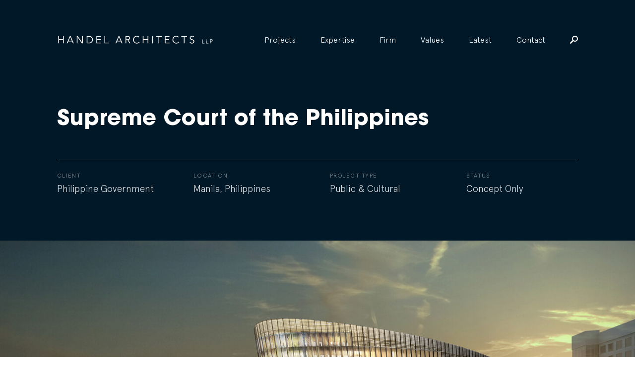

--- FILE ---
content_type: text/html; charset=UTF-8
request_url: https://handelarchitects.com/project/philippine-supreme-court?pagi=asia
body_size: 9516
content:

<!DOCTYPE html>
<html xmlns="http://www.w3.org/1999/xhtml" lang="en-US">

<head>
	<meta charset="utf-8" />
		<link rel="apple-touch-icon" sizes="57x57" href="/images/favi/apple-icon-57x57.png">
<link rel="apple-touch-icon" sizes="60x60" href="/images/favi/apple-icon-60x60.png">
<link rel="apple-touch-icon" sizes="72x72" href="/images/favi/apple-icon-72x72.png">
<link rel="apple-touch-icon" sizes="76x76" href="/images/favi/apple-icon-76x76.png">
<link rel="apple-touch-icon" sizes="114x114" href="/images/favi/apple-icon-114x114.png">
<link rel="apple-touch-icon" sizes="120x120" href="/images/favi/apple-icon-120x120.png">
<link rel="apple-touch-icon" sizes="144x144" href="/images/favi/apple-icon-144x144.png">
<link rel="apple-touch-icon" sizes="152x152" href="/images/favi/apple-icon-152x152.png">
<link rel="apple-touch-icon" sizes="180x180" href="/images/favi/apple-icon-180x180.png">
<link rel="icon" type="image/png" sizes="192x192"  href="/images/favi/android-icon-192x192.png">
<link rel="icon" type="image/png" sizes="32x32" href="/images/favi/favicon-32x32.png">
<link rel="icon" type="image/png" sizes="96x96" href="/images/favi/favicon-96x96.png">
<link rel="icon" type="image/png" sizes="16x16" href="/images/favi/favicon-16x16.png">
<link rel="manifest" href="/images/favi/manifest.json">
<meta name="msapplication-TileColor" content="#ffffff">
<meta name="msapplication-TileImage" content="/images/favi/ms-icon-144x144.png">
<meta name="theme-color" content="#ffffff">
	<link rel="home" href="https://handelarchitects.com/" />
	<meta name="viewport" content="width=device-width, initial-scale=1">
	<meta name="google-site-verification" content="ntTKLhU8esA8j-he1g6QHzEAm88Yh-AM_S5LBYCJWOw" />
   <link rel="stylesheet" defer href="https://cdn.plyr.io/3.7.2/plyr.css" />

	

					
	<title>Supreme Court of the Philippines | Handel Architects</title>
<script>window.dataLayer = window.dataLayer || [];
function gtag(){dataLayer.push(arguments)};
gtag('js', new Date());
gtag('config', 'G-LP2JEVSVNF', {'send_page_view': true,'anonymize_ip': false,'link_attribution': false,'allow_display_features': false});
</script><meta name="generator" content="SEOmatic">
<meta name="referrer" content="no-referrer-when-downgrade">
<meta name="robots" content="all">
<meta content="en" property="og:locale">
<meta content="Handel Architects" property="og:site_name">
<meta content="website" property="og:type">
<meta content="https://handelarchitects.com/project/philippine-supreme-court" property="og:url">
<meta content="Supreme Court of the Philippines" property="og:title">
<meta name="twitter:card" content="summary_large_image">
<meta name="twitter:creator" content="@">
<meta name="twitter:title" content="Supreme Court of the Philippines">
<link href="https://handelarchitects.com/project/philippine-supreme-court" rel="canonical">
<link href="https://handelarchitects.com" rel="home">
<link type="text/plain" href="https://handelarchitects.com/humans.txt" rel="author">
<link href="/css/main.min.css?v=1729543233" rel="stylesheet">
</head>
<body data-state='project-page' class='project-page loading' data-locale=""><script async src="https://www.googletagmanager.com/gtag/js?id=G-LP2JEVSVNF"></script>

			<div class="modal-bk " data-modal-id='newsletter'>

  <div class="modal-close js-close-modal">
    <?xml version="1.0" encoding="UTF-8"?>
<svg width="17px" height="17px" viewBox="0 0 17 17" version="1.1" xmlns="http://www.w3.org/2000/svg" xmlns:xlink="http://www.w3.org/1999/xlink">
    <g id="6.0-Team" stroke="none" stroke-width="1" fill="none" fill-rule="evenodd">
        <g id="R3---6.1-Team-Profile" transform="translate(-1378.000000, -45.000000)" fill="#FFFFFF">
            <path d="M1394.4509,58.7960413 L1389.1503,53.5 L1394.4509,48.2039587 C1395.18303,47.4724613 1395.18303,46.2874355 1394.4509,45.555938 C1394.08484,45.1901893 1393.60164,45 1393.11843,45 C1392.64987,45 1392.16667,45.1901893 1391.8006,45.555938 L1386.5,50.8519793 L1381.1994,45.555938 C1380.83333,45.1901893 1380.35013,45 1379.86693,45 C1379.39836,45 1378.91516,45.1901893 1378.5491,45.555938 C1377.81697,46.2874355 1377.81697,47.4724613 1378.5491,48.2039587 L1383.8497,53.5 L1378.5491,58.7960413 C1377.81697,59.5275387 1377.81697,60.7125645 1378.5491,61.444062 C1378.91516,61.8098107 1379.39836,62 1379.86693,62 C1380.35013,62 1380.83333,61.8098107 1381.1994,61.444062 L1386.5,56.1480207 L1391.8006,61.444062 C1392.16667,61.8098107 1392.64987,62 1393.11843,62 C1393.60164,62 1394.08484,61.8098107 1394.4509,61.444062 C1395.18303,60.7125645 1395.18303,59.5275387 1394.4509,58.7960413 Z" id="close"></path>
        </g>
    </g>
</svg>  </div>

  <div class="modal modal-newsletter modal-form">
    <span class="loader"><span class="loader-inner"></span></span>
    <h1>Newsletter Signup</h1>
    <div class="ajax-message"></div>
    <div class="form-newsletter-contents">
      <form class="newsletter-form" action="" method="POST">
                 <input type="hidden" name="CRAFT_CSRF_TOKEN" value="Co9uqBMIUSZp_jsN-6B0x8Woxvgap229wjyQUF5FstxN4uClQbFrgUvnVvdjRAZlBbZQbMr0G7ew65WLL-sM9LZe3DEJB8LpHbai0w6FKLM=">
        <input type="hidden" name="action" value="mailchimpSubscribe/list/Subscribe">

        <div class="input-group">
          <label>First name:</label>
          <input type="text" name="mcvars[FNAME]" value=""/>
        </div>

        <div class="input-group">
          <label>Last name:</label>
          <input type="text" name="mcvars[LNAME]" value=""/>
        </div>

        <div class="input-group">
          <label>Email:</label>
          <input type="text" name="email" value=""/>
        </div>

        <input class="submit btn" type="submit" value="Sign Up">

      </form>
    </div>
  </div>

</div>  		<div class="modal-bk  search-modal" data-modal-id='search-form'>
	<div class="modal-close js-close-modal">
		<?xml version="1.0" encoding="UTF-8"?>
<svg width="17px" height="17px" viewBox="0 0 17 17" version="1.1" xmlns="http://www.w3.org/2000/svg" xmlns:xlink="http://www.w3.org/1999/xlink">
    <g id="6.0-Team" stroke="none" stroke-width="1" fill="none" fill-rule="evenodd">
        <g id="R3---6.1-Team-Profile" transform="translate(-1378.000000, -45.000000)" fill="#FFFFFF">
            <path d="M1394.4509,58.7960413 L1389.1503,53.5 L1394.4509,48.2039587 C1395.18303,47.4724613 1395.18303,46.2874355 1394.4509,45.555938 C1394.08484,45.1901893 1393.60164,45 1393.11843,45 C1392.64987,45 1392.16667,45.1901893 1391.8006,45.555938 L1386.5,50.8519793 L1381.1994,45.555938 C1380.83333,45.1901893 1380.35013,45 1379.86693,45 C1379.39836,45 1378.91516,45.1901893 1378.5491,45.555938 C1377.81697,46.2874355 1377.81697,47.4724613 1378.5491,48.2039587 L1383.8497,53.5 L1378.5491,58.7960413 C1377.81697,59.5275387 1377.81697,60.7125645 1378.5491,61.444062 C1378.91516,61.8098107 1379.39836,62 1379.86693,62 C1380.35013,62 1380.83333,61.8098107 1381.1994,61.444062 L1386.5,56.1480207 L1391.8006,61.444062 C1392.16667,61.8098107 1392.64987,62 1393.11843,62 C1393.60164,62 1394.08484,61.8098107 1394.4509,61.444062 C1395.18303,60.7125645 1395.18303,59.5275387 1394.4509,58.7960413 Z" id="close"></path>
        </g>
    </g>
</svg>	</div>
	<div class="modal modal-search-form ">
		<span class="mini-header">Search For:</span>
		<form action="https://handelarchitects.com/search" id='search'>
		    <input type="search" name="q" placeholder="What are you looking for?" autocomplete="off">
		    <input type="submit" value="Search">
		</form>
	</div>
</div>
		<header id="header" class="">
	<div class="content clear">
		<div class="logo">
			<a href="https://handelarchitects.com/">
				<?xml version="1.0" encoding="utf-8"?>
<!-- Generator: Adobe Illustrator 21.1.0, SVG Export Plug-In . SVG Version: 6.00 Build 0)  -->
<svg version="1.1" id="Layer_1" xmlns="http://www.w3.org/2000/svg" xmlns:xlink="http://www.w3.org/1999/xlink" x="0px" y="0px"
	 viewBox="0 0 736 84" style="enable-background:new 0 0 736 84;" xml:space="preserve">
<g>
	<path d="M5.6,24.8h3.5v14.9h18.8V24.8h3.5v34.4h-3.5V42.9H9.1v16.3H5.6V24.8z"/>
	<path d="M49.3,59.2h-4.1l15-34.4h3.4l15,34.4h-4.1l-3.8-9H53.1L49.3,59.2z M54.4,47h14.9l-7.4-18.1L54.4,47z"/>
	<path d="M117.3,54L117.3,54l0.1-29.2h3.5v34.4h-4.4L96,29.7h-0.1v29.5h-3.5V24.8h4.4L117.3,54z"/>
	<path d="M138.9,24.8h11.4c8.6,0,18.1,5.7,18.1,17.2s-9.5,17.2-18.1,17.2h-11.4V24.8z M142.4,56h6.8c10.5,0,15.4-6.9,15.4-14
		s-4.9-14-15.4-14h-6.8V56z"/>
	<path d="M188.1,56h18.4v3.2h-21.9V24.8h21.3V28h-17.8v11.7h16.7v3.2h-16.7V56z"/>
	<path d="M226.1,56h16v3.2h-19.5V24.8h3.5V56z"/>
	<path d="M278.1,59.2H274l15-34.4h3.4l15,34.4h-4.1l-3.8-9h-17.6L278.1,59.2z M283.2,47h14.9l-7.4-18.1L283.2,47z"/>
	<path d="M324.8,59.2h-3.5V24.8h10.6c7,0,11.3,3,11.3,9.2c0,4.8-3.2,8.4-8.8,8.9l9.9,16.3H340l-9.4-16h-5.8L324.8,59.2L324.8,59.2z
		 M324.8,40.1h6.2c6.3,0,8.4-2.7,8.4-6s-2.1-6-8.4-6h-6.2V40.1z"/>
	<path d="M387.6,53.8c-2.3,3.5-7,6.3-12.7,6.3c-10.3,0-17.9-7.6-17.9-18.1c0-10.4,7.7-18.1,17.9-18.1c4.3,0,8.9,1.6,11.9,5.4
		l-3.1,2.3c-1.4-2.2-5.2-4.5-8.8-4.5c-8.8,0-14.1,6.9-14.1,14.9c0,7.9,5.3,14.9,14.1,14.9c3.6,0,7.3-1.2,9.9-5.2L387.6,53.8z"/>
	<path d="M402.6,24.8h3.5v14.9h18.8V24.8h3.5v34.4h-3.5V42.9h-18.8v16.3h-3.5V24.8z"/>
	<path d="M450.4,59.2h-3.5V24.8h3.5V59.2z"/>
	<path d="M480,59.2h-3.5V28H465v-3.2h26.5V28H480V59.2z"/>
	<path d="M509.6,56H528v3.2h-21.9V24.8h21.3V28h-17.8v11.7h16.7v3.2h-16.7V56z"/>
	<path d="M572.4,53.8c-2.3,3.5-7,6.3-12.7,6.3c-10.3,0-17.9-7.6-17.9-18.1c0-10.4,7.7-18.1,17.9-18.1c4.3,0,8.9,1.6,11.9,5.4
		l-3.1,2.3c-1.4-2.2-5.2-4.5-8.8-4.5c-8.8,0-14.1,6.9-14.1,14.9c0,7.9,5.3,14.9,14.1,14.9c3.6,0,7.3-1.2,9.9-5.2L572.4,53.8z"/>
	<path d="M598.5,59.2H595V28h-11.5v-3.2H610V28h-11.5V59.2z"/>
	<path d="M640.9,30.5c-1.5-2.2-3.7-3.4-6.7-3.4c-3.6,0-7.3,1.9-7.3,6.2c0,9.3,17.6,4.4,17.6,16.8c0,6.3-5.9,10-11.3,10
		c-4.2,0-8.2-1.5-10.8-5.1l3.2-2.3c1.5,2.5,4.2,4.2,7.8,4.2c3.5,0,7.4-2.2,7.4-6.3c0-9.7-17.6-4.3-17.6-16.9c0-6.7,5.5-9.8,11.1-9.8
		c3.9,0,7,1.1,9.7,4.2L640.9,30.5z"/>
	<path d="M683.4,57.5h8.9v1.8h-10.9V40.2h1.9L683.4,57.5L683.4,57.5z"/>
	<path d="M702,57.5h8.9v1.8H700V40.2h1.9L702,57.5L702,57.5z"/>
	<path d="M718.6,40.1h5.6c3.9,0,6.3,1.7,6.3,5.1s-2.4,5.1-6.3,5.1h-3.6v8.9h-1.9L718.6,40.1L718.6,40.1z M720.6,48.6h3.1
		c3.5,0,4.7-1.5,4.7-3.3s-1.2-3.3-4.7-3.3h-3.1V48.6z"/>
</g>
</svg>
			</a>
		</div>
		<div class="hamburger only-on-mobile">
			<span></span>
			<span></span>
		</div>
		<nav role='navigation'>
						
							<li  class="first projects collapse" >
											<a href="https://handelarchitects.com/projects" >Projects</a>
					
									</li>
			
							<li  class="has-children collapse" >
											<span>Expertise</span>
					
					
						<ul class="sub-menu ">
																		<li >
											<a href="https://handelarchitects.com/expertise/residential" >Multifamily Residential</a>
					
									</li>
			
										
																		<li >
											<a href="https://handelarchitects.com/expertise/interiors" >Interiors</a>
					
									</li>
			
										
																		<li >
											<a href="https://handelarchitects.com/expertise/hospitality" >Hospitality</a>
					
									</li>
			
										
																		<li >
											<a href="https://handelarchitects.com/expertise/mixed-use" >Mixed-Use</a>
					
									</li>
			
										
																		<li >
											<a href="https://handelarchitects.com/expertise/adaptive-reuse-renovation" >Adaptive Reuse &amp; Renovation</a>
					
									</li>
			
										
																		<li >
											<a href="https://handelarchitects.com/expertise/sustainable-design" >Sustainable Design</a>
					
									</li>
			
										
																		<li >
											<a href="https://handelarchitects.com/expertise/office-workplace" >Office &amp; Workplace</a>
					
									</li>
			
										
																		<li >
											<a href="https://handelarchitects.com/expertise/design-technology" >Design Technology</a>
					
									</li>
			
										
							

						</ul>
									</li>
			
							<li  class="has-children collapse" >
											<span>Firm</span>
					
					
						<ul class="sub-menu ">
																		<li >
											<a href="https://handelarchitects.com/firm/about" >About</a>
					
									</li>
			
										
																		<li >
											<a href="https://handelarchitects.com/firm/how-we-work" >How We Work</a>
					
									</li>
			
										
																		<li >
											<a href="https://handelarchitects.com/firm/people-and-culture" >People &amp; Culture</a>
					
									</li>
			
										
																		<li >
											<a href="https://handelarchitects.com/firm/leadership" >Leadership</a>
					
									</li>
			
										
																		<li >
											<a href="https://handelarchitects.com/firm/insights" >Insights</a>
					
									</li>
			
										
																		<li >
											<a href="https://handelarchitects.com/awards" >Awards</a>
					
									</li>
			
										
																		<li >
											<a href="https://handelarchitects.com/careers" >Careers</a>
					
									</li>
			
										
							

						</ul>
									</li>
			
							<li >
											<a href="https://handelarchitects.com/firm/values" >Values</a>
					
									</li>
			
							<li  class="collapse" >
											<a href="https://handelarchitects.com/latest" >Latest</a>
					
									</li>
			
							<li >
											<a href="https://handelarchitects.com/contact" >Contact</a>
					
									</li>
			
			
			<li class="search js-open-modal hide-on-mobile" data-modal-open="search-form">
				<?xml version="1.0" encoding="UTF-8"?>
<svg width="16px" height="16px" viewBox="0 0 16 16" version="1.1" xmlns="http://www.w3.org/2000/svg" xmlns:xlink="http://www.w3.org/1999/xlink">
    <g id="Symbols" stroke="none" stroke-width="1" fill="none" fill-rule="evenodd">
        <g id="nav-/-narrow-/-firm" transform="translate(-1295.000000, -81.000000)" fill="#000000">
            <g id="nav" transform="translate(766.000000, 80.000000)">
                <path d="M539.000026,0.999958038 C542.31485,0.999958038 545.000042,3.68515027 545.000042,6.99997377 C545.000042,10.3147973 542.31485,12.9999895 539.000026,12.9999895 C537.814838,12.9999895 536.722242,12.6666553 535.796314,12.0740612 L531.277784,16.6111101 C531.018524,16.87037 530.666671,17 530.333337,17 C529.981484,17 529.64815,16.87037 529.38889,16.6111101 C528.87037,16.0925902 528.87037,15.2407361 529.38889,14.7222162 L533.925939,10.2036859 C533.333345,9.27775753 533.00001,8.18516207 533.00001,6.99997377 C533.00001,3.68515027 535.685203,0.999958038 539.000026,0.999958038 Z M539.000026,10.9999843 C541.203736,10.9999843 543.000037,9.20368326 543.000037,6.99997377 C543.000037,4.79626429 541.203736,2.99996328 539.000026,2.99996328 C536.796317,2.99996328 535.000016,4.79626429 535.000016,6.99997377 C535.000016,9.20368326 536.796317,10.9999843 539.000026,10.9999843 Z" id="Search"></path>
            </g>
        </g>
    </g>
</svg>			</li>
			<div class="search-bar only-on-mobile">
																	
				<div class="content">
					<form action="https://handelarchitects.com/search" id='search'>
						<input type="search" name="q" placeholder="Search" autocomplete="off" value="">
						<button type="submit"><?xml version="1.0" encoding="UTF-8"?>
<svg width="16px" height="16px" viewBox="0 0 16 16" version="1.1" xmlns="http://www.w3.org/2000/svg" xmlns:xlink="http://www.w3.org/1999/xlink">
    <g id="Symbols" stroke="none" stroke-width="1" fill="none" fill-rule="evenodd">
        <g id="nav-/-narrow-/-firm" transform="translate(-1295.000000, -81.000000)" fill="#000000">
            <g id="nav" transform="translate(766.000000, 80.000000)">
                <path d="M539.000026,0.999958038 C542.31485,0.999958038 545.000042,3.68515027 545.000042,6.99997377 C545.000042,10.3147973 542.31485,12.9999895 539.000026,12.9999895 C537.814838,12.9999895 536.722242,12.6666553 535.796314,12.0740612 L531.277784,16.6111101 C531.018524,16.87037 530.666671,17 530.333337,17 C529.981484,17 529.64815,16.87037 529.38889,16.6111101 C528.87037,16.0925902 528.87037,15.2407361 529.38889,14.7222162 L533.925939,10.2036859 C533.333345,9.27775753 533.00001,8.18516207 533.00001,6.99997377 C533.00001,3.68515027 535.685203,0.999958038 539.000026,0.999958038 Z M539.000026,10.9999843 C541.203736,10.9999843 543.000037,9.20368326 543.000037,6.99997377 C543.000037,4.79626429 541.203736,2.99996328 539.000026,2.99996328 C536.796317,2.99996328 535.000016,4.79626429 535.000016,6.99997377 C535.000016,9.20368326 536.796317,10.9999843 539.000026,10.9999843 Z" id="Search"></path>
            </g>
        </g>
    </g>
</svg></button>
					</form>
				</div>
			</div>
			<ul class="only-on-mobile social-links-list">
				<li>
					<a target="_blank" href="https://www.facebook.com/HandelArchitects">
						<?xml version="1.0" encoding="UTF-8"?>
<svg width="30px" height="30px" viewBox="0 0 30 30" version="1.1" xmlns="http://www.w3.org/2000/svg" xmlns:xlink="http://www.w3.org/1999/xlink">
    <!-- Generator: Sketch 46.2 (44496) - http://www.bohemiancoding.com/sketch -->
    <title>facebook</title>
    <desc>Created with Sketch.</desc>
    <defs></defs>
    <g id="9.0-Contact-Us" stroke="none" stroke-width="1" fill="none" fill-rule="evenodd">
        <g id="R3---9.0-Contact-Us" class="fill-rule" transform="translate(-393.000000, -1423.000000)" fill="#001828">
            <g id="2.-Connect" transform="translate(359.000000, 1278.000000)">
                <path d="M64,146.875 C64,145.849609 63.1503906,145 62.125,145 L35.875,145 C34.8496094,145 34,145.849609 34,146.875 L34,173.125 C34,174.150391 34.8496094,175 35.875,175 L50.0400391,175 L50.0400391,163.339844 L46.2900391,163.339844 L46.2900391,159.018555 L50.0400391,159.018555 L50.0400391,155.283203 C50.0400391,151.870117 52.1201172,149.584961 56.2363281,149.584961 C58.0527344,149.584961 59.3125,149.790039 59.3125,149.790039 L59.3125,153.686523 L56.5,153.686523 C55.2548828,153.686523 54.625,154.389648 54.625,155.620117 L54.625,159.018555 L59.0048828,159.018555 L58.375,163.339844 L54.625,163.339844 L54.625,175 L62.125,175 C63.1503906,175 64,174.150391 64,173.125 L64,146.875 Z" id="facebook"></path>
            </g>
        </g>
    </g>
</svg>					</a>
				</li>

				<li>
					<a target="_blank" href="https://twitter.com/handelarch">
						<?xml version="1.0" encoding="UTF-8"?>
<svg width="20px" height="16px" viewBox="0 0 20 16" version="1.1" xmlns="http://www.w3.org/2000/svg" xmlns:xlink="http://www.w3.org/1999/xlink">
    <!-- Generator: Sketch 46.2 (44496) - http://www.bohemiancoding.com/sketch -->
    <title>twitter</title>
    <desc>Created with Sketch.</desc>
    <defs></defs>
    <g id="Symbols" stroke="none" stroke-width="1" fill="none" fill-rule="evenodd">
        <g id="Filter-Bar-/-case-study" class="fill-rule" transform="translate(-1110.000000, -47.000000)" fill="#000000">
            <g id="share" transform="translate(1058.000000, 11.000000)">
                <g id="Social-Media" transform="translate(2.000000, 34.000000)">
                    <g id="social">
                        <path d="M70,3.88461538 C69.2578125,4.21153846 68.4765625,4.43269231 67.6367188,4.52884615 C68.4960938,4.02884615 69.140625,3.23076923 69.4433594,2.28846154 C68.6621094,2.75 67.7734375,3.08653846 66.8554688,3.26923077 C66.0839844,2.5 65.0195312,2 63.8378906,2 C61.5722656,2 59.7460938,3.79807692 59.7460938,6.02884615 C59.7460938,6.34615385 59.765625,6.67307692 59.8339844,6.96153846 C56.4355469,6.77884615 53.4277344,5.25961538 51.3867188,2.81730769 C51.0449219,3.41346154 50.8300781,4.02884615 50.8300781,4.77884615 C50.8300781,6.16346154 51.5527344,7.39423077 52.6660156,8.125 C51.9921875,8.10576923 51.3671875,7.92307692 50.8105469,7.625 L50.8105469,7.67307692 C50.8105469,9.63461538 52.2265625,11.2692308 54.1015625,11.6346154 C53.75,11.7307692 53.3789062,11.7788462 53.0078125,11.7788462 C52.7539062,11.7788462 52.5,11.75 52.2460938,11.7019231 C52.7539062,13.2980769 54.2871094,14.4903846 56.0644531,14.5096154 C54.6777344,15.6057692 52.890625,16.4230769 50.9765625,16.4230769 C50.6445312,16.4230769 50.3222656,16.4038462 50,16.3557692 C51.8066406,17.5 53.984375,18 56.2988281,18 C63.8378906,18 67.9589844,11.8461538 67.9589844,6.50961538 L67.9589844,5.98076923 C68.75,5.41346154 69.4433594,4.71153846 70,3.88461538 Z" id="twitter"></path>
                    </g>
                </g>
            </g>
        </g>
    </g>
</svg>					</a>
				</li>

				<li>
					<a target="_blank" href="mailto:?to=">
						<?xml version="1.0" encoding="UTF-8"?>
<svg width="20px" height="15px" viewBox="0 0 20 15" version="1.1" xmlns="http://www.w3.org/2000/svg" xmlns:xlink="http://www.w3.org/1999/xlink">
    <!-- Generator: Sketch 46.2 (44496) - http://www.bohemiancoding.com/sketch -->
    <title>mail</title>
    <desc>Created with Sketch.</desc>
    <defs></defs>
    <g id="Symbols" stroke="none" stroke-width="1" fill="none" fill-rule="evenodd">
        <g id="Filter-Bar-/-case-study" class="fill-rule" transform="translate(-1160.000000, -47.000000)" fill="#000000">
            <g id="share" transform="translate(1058.000000, 11.000000)">
                <g id="Social-Media" transform="translate(2.000000, 34.000000)">
                    <g id="social">
                        <path d="M120,3.25 L110,10.75 L100,3.25 C100,2.55664062 100.556641,2 101.25,2 L118.75,2 C119.443359,2 120,2.55664062 120,3.25 Z M100,5.49609375 L110,12.9960938 L120,5.49609375 L120,15.75 C120,16.4433594 119.443359,17 118.75,17 L101.25,17 C100.556641,17 100,16.4433594 100,15.75 L100,5.49609375 Z" id="mail"></path>
                    </g>
                </g>
            </g>
        </g>
    </g>
</svg>					</a>
				</li>

				<li>
					<a target="_blank" href="https://www.linkedin.com/company/handel-architects">
						<?xml version="1.0" encoding="UTF-8"?>
<svg width="25px" height="25px" viewBox="0 0 25 25" version="1.1" xmlns="http://www.w3.org/2000/svg" xmlns:xlink="http://www.w3.org/1999/xlink">
    <!-- Generator: Sketch 46.2 (44496) - http://www.bohemiancoding.com/sketch -->
    <title>linkedin</title>
    <desc>Created with Sketch.</desc>
    <defs></defs>
    <g id="1.0-Home" stroke="none" stroke-width="1" fill="none" fill-rule="evenodd">
        <g id="Mob---Menu" transform="translate(-320.000000, -1311.000000)" fill="#FFFFFF">
            <path d="M320.524902,1319.3252 L320.524902,1335.4751 L325.725098,1335.4751 L325.725098,1319.3252 L320.524902,1319.3252 Z M334.0625,1326.1001 C334.0625,1324.0127 335.393066,1322.9751 336.955566,1322.9751 C338.518066,1322.9751 339.787598,1324.0127 339.787598,1326.625 L339.787598,1335.4751 L345,1335.4751 L345,1326.1001 C345,1321.4126 342.399902,1318.8125 338.75,1318.8125 C336.662598,1318.8125 335.100098,1319.99658 334.0625,1321.55908 L333.891602,1319.3252 L328.764648,1319.3252 C328.764648,1319.87451 328.850098,1322.9751 328.850098,1322.9751 L328.850098,1335.4751 L334.0625,1335.4751 L334.0625,1326.1001 Z M323.100586,1316.7251 C325.029297,1316.7251 326.25,1315.45557 326.25,1313.85645 C326.225586,1312.24512 325.029297,1311 323.149414,1311 C321.245117,1311 320,1312.24512 320,1313.85645 C320,1315.45557 321.220703,1316.7251 323.063965,1316.7251 L323.100586,1316.7251 Z" id="linkedin"></path>
        </g>
    </g>
</svg>					</a>
				</li>
			</ul>
		</nav>
	</div>
</header>

		<div id="universe">
		<main id="content" role="main">
			<div class="project-header clear entry-header">
   <div class="title-wrapper">
      <h1 class="white">Supreme Court of the Philippines</h1>
   </div>
   <div class="meta-bar clear">
      <div class="meta-holder">
         <div class="meta-slider">
            <div class="meta-group">
               <span class="mini-header">Client</span>
               <span class="meta-txt">Philippine Government</span>
            </div>
            <div class="meta-group">
               <span class="mini-header">Location</span>
               			 			

							
					   	<span class="meta-txt">Manila, Philippines</span>

			
            </div>
            <div class="meta-group">
               <span class="mini-header">Project Type</span>
               <span class="meta-txt">
                                     <a href="https://handelarchitects.com/projects/type/public">Public &amp; Cultural</a>                 </span>
            </div>
            <div class="meta-group">
               <span class="mini-header">Status</span>
               <span class="meta-txt"
                  > Concept Only</span
               >
            </div>
         </div>
      </div>
   </div>
</div>
			
	


			<div class="hero-image-holder">
			<div class="js-lazy bk-img blur" data-sizes='auto' 
				data-parent-fit='cover' 
				data-bgset="                  https://s3-us-west-2.amazonaws.com/handel-architects/images/_xLarge/01.287.07.001.jpg
         1800w,
               https://s3-us-west-2.amazonaws.com/handel-architects/images/_large/01.287.07.001.jpg
         1450w,
               https://s3-us-west-2.amazonaws.com/handel-architects/images/_medium/01.287.07.001.jpg
         600w,
         "
				style="background-image: url(https://s3-us-west-2.amazonaws.com/handel-architects/images/_xSmall/01.287.07.001.jpg)" ></div>
		</div>
	


 <div class="pp-block main-text-block">
	<h2>Handel Architects&#039; design for the new Supreme Court of the Philippines is based on the spiral, the embodiment of the eternal search.</h2>
	<div class="txt"><p>The design of the Supreme Court of the Philippines is a competition entry for the new Supreme Court to be located on a site in the McKinley Hills Area of Manila. </p>
<p>The design is symbolic, functional and highly sustainable. The buildings form embodies the dynamic pursuit of reason, equality and fairness for the common good. It rises out of the surrounding community to become a symbol of justice and democracy. These principles manifest themselves in every aspect of the building, from the spatial planning to the external envelope and material choices.<br /></p>
<p>The New Supreme Court Complex derives its inspiration from the Golden Mean, which has both philosophical and mathematical significance. The Golden Mean has long been equated with beauty and studied by the greatest mathematicians and philosophers throughout history. Its form manifests itself in the natural world in things such as the spiral organization of leaves and the nautilus shell, veins and artery systems, crystals and even skeletal systems. The father of natural law, Aristotle, believed the Golden Mean represented balance and harmony. It was the basis for his understanding of justice. </p>
<p>The building has been organized to open widely towards central Manila, metaphorically embracing all people and all ideas. The outer portions of the spiral behaves as supportive functions of the complex and is sheathed in glass, metal and wood. As the Supreme Court Complex spirals inwards, it simultaneously begins to elevate. This central portion of the complex is designed to house the Court Justices and their staff. The architectural cladding is more refined and sheathed in glass, symbolizing the refinement of law, at the highest order, and transparency in the process of achieving it. </p>
<p>In an effort to minimize the carbon footprint and support an emerging industry into the Philippines, the new Supreme Court Complex has been designed to use Cross Laminated Timber (CLT) construction on a concrete foundation.<br /></p></div>
</div> 

 
	
	

			      
							

<div class="pp-block full-image-block">
	<div class="blur-absolute">
      	               <img 
            class="js-lazy  			landscape
	 " 
            alt="01 287 07 002" 
            src="https://s3-us-west-2.amazonaws.com/handel-architects/images/_xSmall/01.287.07.002.jpg" 
            data-srcset="                  https://s3-us-west-2.amazonaws.com/handel-architects/images/_small/01.287.07.002.jpg
         200w,
               https://s3-us-west-2.amazonaws.com/handel-architects/images/_medium/01.287.07.002.jpg
         599w,
               https://s3-us-west-2.amazonaws.com/handel-architects/images/_regular/01.287.07.002.jpg
         900w,
               https://s3-us-west-2.amazonaws.com/handel-architects/images/_large/01.287.07.002.jpg
         1450w,
         " 
            img-ratio="			landscape
	"
            data-expand="https://s3-us-west-2.amazonaws.com/handel-architects/images/_large/01.287.07.002.jpg"
            style="	"  
             
            >
      	
	</div>
		
</div>
				
				
						
		      
							

<div class="pp-block full-image-block">
	<div class="blur-absolute">
      	               <img 
            class="js-lazy  			landscape
	 " 
            alt="01 287 07 004" 
            src="https://s3-us-west-2.amazonaws.com/handel-architects/images/_xSmall/01.287.07.004.jpg" 
            data-srcset="                  https://s3-us-west-2.amazonaws.com/handel-architects/images/_small/01.287.07.004.jpg
         200w,
               https://s3-us-west-2.amazonaws.com/handel-architects/images/_medium/01.287.07.004.jpg
         600w,
               https://s3-us-west-2.amazonaws.com/handel-architects/images/_regular/01.287.07.004.jpg
         900w,
               https://s3-us-west-2.amazonaws.com/handel-architects/images/_large/01.287.07.004.jpg
         1450w,
         " 
            img-ratio="			landscape
	"
            data-expand="https://s3-us-west-2.amazonaws.com/handel-architects/images/_large/01.287.07.004.jpg"
            style="	"  
             
            >
      	
	</div>
		
</div>
				
				
						
		      
							

<div class="pp-block full-image-block">
	<div class="blur-absolute">
      	               <img 
            class="js-lazy  			landscape
	 " 
            alt="01 287 07 005" 
            src="https://s3-us-west-2.amazonaws.com/handel-architects/images/_xSmall/01.287.07.005.jpg" 
            data-srcset="                  https://s3-us-west-2.amazonaws.com/handel-architects/images/_small/01.287.07.005.jpg
         199w,
               https://s3-us-west-2.amazonaws.com/handel-architects/images/_medium/01.287.07.005.jpg
         600w,
               https://s3-us-west-2.amazonaws.com/handel-architects/images/_regular/01.287.07.005.jpg
         899w,
               https://s3-us-west-2.amazonaws.com/handel-architects/images/_large/01.287.07.005.jpg
         1450w,
         " 
            img-ratio="			landscape
	"
            data-expand="https://s3-us-west-2.amazonaws.com/handel-architects/images/_large/01.287.07.005.jpg"
            style="	"  
             
            >
      	
	</div>
		
</div>
				
				
						
		      
							

<div class="pp-block full-image-block">
	<div class="blur-absolute">
      	               <img 
            class="js-lazy  			landscape
	 " 
            alt="01 287 07 003" 
            src="https://s3-us-west-2.amazonaws.com/handel-architects/images/_xSmall/01.287.07.003.jpg" 
            data-srcset="                  https://s3-us-west-2.amazonaws.com/handel-architects/images/_small/01.287.07.003.jpg
         200w,
               https://s3-us-west-2.amazonaws.com/handel-architects/images/_medium/01.287.07.003.jpg
         599w,
               https://s3-us-west-2.amazonaws.com/handel-architects/images/_regular/01.287.07.003.jpg
         899w,
               https://s3-us-west-2.amazonaws.com/handel-architects/images/_large/01.287.07.003.jpg
         1450w,
         " 
            img-ratio="			landscape
	"
            data-expand="https://s3-us-west-2.amazonaws.com/handel-architects/images/_large/01.287.07.003.jpg"
            style="	"  
             
            >
      	
	</div>
		
</div>
				
				
						
			   <div class="meta-wrapper">
	
	
	
			<div class="project-meta project-meta-partners">
			<div class="meta-title">
				<h4>Scope</h4>
			</div>
			<div class="meta-info">
									<span>Conceptual Design</span>
							</div>
		</div>
	
				
</div>
 
 	                




	
	



		
	<div class="horz-center related-projects">
	    <div class="content">
	    	<header>
	    		<h2>More Projects</h2>
	    		 <a class="text-link" href="/projects">All Projects</a>
	    	</header><!-- /header -->
	        <section class="related-projects-blocks">
		        		        				        			        			        	
		        			        	<div class="image-block">
		        	   <a href="https://handelarchitects.com/project/one-filinvest-interiors?pagi=asia" >
		        	     <div class="image js-lazy blur" 
		        	        data-bgset="                  https://s3-us-west-2.amazonaws.com/handel-architects/images/_small/01.228.08.009a.jpg
         200w,
               https://s3-us-west-2.amazonaws.com/handel-architects/images/_medium/01.228.08.009a.jpg
         599w,
               https://s3-us-west-2.amazonaws.com/handel-architects/images/_regular/01.228.08.009a.jpg
         900w,
               https://s3-us-west-2.amazonaws.com/handel-architects/images/_large/01.228.08.009a.jpg
         1450w,
         "
		        	        style="background-image: url(https://s3-us-west-2.amazonaws.com/handel-architects/images/_xSmall/01.228.08.009a.jpg);"></div>
		        	    </a>
		        	   <div class="text">
		        	      <h4><a href="https://handelarchitects.com/project/one-filinvest-interiors?pagi=asia">One Filinvest Interiors</a></h4>
		        	      <a class="text-link" href="https://handelarchitects.com/project/one-filinvest-interiors?pagi=asia">View Project</a>
		        	   </div>
		        	</div>
		        		        				        			        			        	
		        			        	<div class="image-block">
		        	   <a href="https://handelarchitects.com/project/shangri-la-colombo?pagi=asia" >
		        	     <div class="image js-lazy blur" 
		        	        data-bgset="                  https://s3-us-west-2.amazonaws.com/handel-architects/images/_small/00.849.11.057a.jpg
         200w,
               https://s3-us-west-2.amazonaws.com/handel-architects/images/_medium/00.849.11.057a.jpg
         600w,
               https://s3-us-west-2.amazonaws.com/handel-architects/images/_regular/00.849.11.057a.jpg
         900w,
               https://s3-us-west-2.amazonaws.com/handel-architects/images/_large/00.849.11.057a.jpg
         1450w,
         "
		        	        style="background-image: url(https://s3-us-west-2.amazonaws.com/handel-architects/images/_xSmall/00.849.11.057a.jpg);"></div>
		        	    </a>
		        	   <div class="text">
		        	      <h4><a href="https://handelarchitects.com/project/shangri-la-colombo?pagi=asia">Shangri-La Colombo</a></h4>
		        	      <a class="text-link" href="https://handelarchitects.com/project/shangri-la-colombo?pagi=asia">View Project</a>
		        	   </div>
		        	</div>
		        	        </section>
	    </div>
	</div>
		
 <div class="modal-bk expand-image-modal">
	<div class="modal-close js-close-modal">
		<?xml version="1.0" encoding="UTF-8"?>
<svg width="17px" height="17px" viewBox="0 0 17 17" version="1.1" xmlns="http://www.w3.org/2000/svg" xmlns:xlink="http://www.w3.org/1999/xlink">
    <g id="6.0-Team" stroke="none" stroke-width="1" fill="none" fill-rule="evenodd">
        <g id="R3---6.1-Team-Profile" transform="translate(-1378.000000, -45.000000)" fill="#FFFFFF">
            <path d="M1394.4509,58.7960413 L1389.1503,53.5 L1394.4509,48.2039587 C1395.18303,47.4724613 1395.18303,46.2874355 1394.4509,45.555938 C1394.08484,45.1901893 1393.60164,45 1393.11843,45 C1392.64987,45 1392.16667,45.1901893 1391.8006,45.555938 L1386.5,50.8519793 L1381.1994,45.555938 C1380.83333,45.1901893 1380.35013,45 1379.86693,45 C1379.39836,45 1378.91516,45.1901893 1378.5491,45.555938 C1377.81697,46.2874355 1377.81697,47.4724613 1378.5491,48.2039587 L1383.8497,53.5 L1378.5491,58.7960413 C1377.81697,59.5275387 1377.81697,60.7125645 1378.5491,61.444062 C1378.91516,61.8098107 1379.39836,62 1379.86693,62 C1380.35013,62 1380.83333,61.8098107 1381.1994,61.444062 L1386.5,56.1480207 L1391.8006,61.444062 C1392.16667,61.8098107 1392.64987,62 1393.11843,62 C1393.60164,62 1394.08484,61.8098107 1394.4509,61.444062 C1395.18303,60.7125645 1395.18303,59.5275387 1394.4509,58.7960413 Z" id="close"></path>
        </g>
    </g>
</svg>	</div>
	<div class="slide-nav ">
	<div class="prev-slide pagi-arrow">
		<img src="https://handelarchitects.com/images/left-arrow.svg" alt="previous slide">
	</div>
    <div class="counter">
    	<span class=" js-current">01</span> 
    	<span> /</span>
    	<span class="js-total">00</span>
    </div>
    <div class="next-slide pagi-arrow">
    	<img src="https://handelarchitects.com/images/right-arrow.svg" alt="previous slide">
    </div>
</div>	<div class="modal expand-image-holder"></div>
</div> 		</main>
	</div>

		<footer>
	<div class="footer-info">
		<div class="company-info">
							<img src="https://handelarchitects.com/handelarchitects.com/web/cpresources/326ded3e/HA_logo_Medium.svg?v=1692034299" alt="Handel Architects (en)">
					</div>
		<div class="copyright">
			Copyright 2025. All rights reserved. We are an equal opportunity employer and all qualified applicants will receive consideration for employment without regard to race, color, religion, sex, national origin, disability status, protected veteran status, or any other characteristic protected by law.
		</div>		
	</div>
	<div class="footer-menus">
				
					<div class="menu-col">
			    	    		    		<span class="menu-col-title">Firm</span>
	    		        
	        	            <div class="menu-items">
	                	                    	    			    	<a href="https://handelarchitects.com/firm/about" >About</a>
	    		        
	        		
	                	                    	    			    	<a href="https://handelarchitects.com/firm/how-we-work" >How We Work</a>
	    		        
	        		
	                	                    	    			    	<a href="https://handelarchitects.com/firm/people-and-culture" >People &amp; Culture</a>
	    		        
	        		
	                	                    	    			    	<a href="https://handelarchitects.com/firm/leadership" >Leadership</a>
	    		        
	        		
	                	                    	    			    	<a href="https://handelarchitects.com/firm/insights" >Insights</a>
	    		        
	        		
	                	                    	    			    	<a href="https://handelarchitects.com/awards?year=2022" >Awards &amp; Recognition</a>
	    		        
	        		
	                	                    	    			    	<a href="https://handelarchitects.com/careers" >Careers</a>
	    		        
	        		
	                	            </div>
	        		
		    </div>
					<div class="menu-col">
			    	    		    		<span class="menu-col-title">Expertise</span>
	    		        
	        	            <div class="menu-items">
	                	                    	    			    	<a href="https://handelarchitects.com/expertise/residential" >Multifamily Residential</a>
	    		        
	        		
	                	                    	    			    	<a href="https://handelarchitects.com/expertise/interiors" >Interiors</a>
	    		        
	        		
	                	                    	    			    	<a href="https://handelarchitects.com/expertise/hospitality" >Hospitality</a>
	    		        
	        		
	                	                    	    			    	<a href="https://handelarchitects.com/expertise/mixed-use" >Mixed-Use</a>
	    		        
	        		
	                	                    	    			    	<a href="https://handelarchitects.com/expertise/adaptive-reuse-renovation" >Adaptive Reuse</a>
	    		        
	        		
	                	                    	    			    	<a href="https://handelarchitects.com/expertise/sustainable-design" >Sustainable Design</a>
	    		        
	        		
	                	                    	    			    	<a href="https://handelarchitects.com/expertise/office-workplace" >Office &amp; Workplace</a>
	    		        
	        		
	                	                    	    			    	<a href="https://handelarchitects.com/expertise/design-technology" >Design Technology</a>
	    		        
	        		
	                	            </div>
	        		
		    </div>
					<div class="menu-col">
			    	    		    		<span class="menu-col-title">Projects</span>
	    		        
	        	            <div class="menu-items">
	                	                    	    			    	<a href="https://handelarchitects.com/projects" >All Projects</a>
	    		        
	        		
	                	                    	    			    	<a href="https://handelarchitects.com/projects/type/residential" >Residential</a>
	    		        
	        		
	                	                    	    			    	<a href="https://handelarchitects.com/projects/type/residential/senior-housing" >Senior Living</a>
	    		        
	        		
	                	                    	    			    	<a href="https://handelarchitects.com/projects/type/residential/student-housing" >Student Housing</a>
	    		        
	        		
	                	                    	    			    	<a href="https://handelarchitects.com/projects/type/interiors" >Interiors</a>
	    		        
	        		
	                	                    	    			    	<a href="https://handelarchitects.com/projects/type/hotel" >Hospitality</a>
	    		        
	        		
	                	                    	    			    	<a href="https://handelarchitects.com/projects/type/mixed-use" >Mixed-Use</a>
	    		        
	        		
	                	                    	    			    	<a href="https://handelarchitects.com/projects/type/commercial" >Commercial</a>
	    		        
	        		
	                	                    	    			    	<a href="https://handelarchitects.com/projects/type/adaptive-reuse" >Adaptive Reuse &amp; Renovation</a>
	    		        
	        		
	                	                    	    			    	<a href="https://handelarchitects.com/projects/type/academic-institutional" >Institutional</a>
	    		        
	        		
	                	                    	    			    	<a href="https://handelarchitects.com/projects/type/public" >Public &amp; Cultural</a>
	    		        
	        		
	                	                    	    			    	<a href="https://handelarchitects.com/projects/type/master-planning" >Planning</a>
	    		        
	        		
	                	            </div>
	        		
		    </div>
					<div class="menu-col">
			    	    		    		<span class="menu-col-title">Connect</span>
	    		        
	        	            <div class="menu-items">
	                	                    	    			    	<a href="https://handelarchitects.com/contact" >Contact Us</a>
	    		        
	        		
	                	                    	    			    	<a href="https://www.linkedin.com/company/handel-architects/"  target="_blank">LinkedIn</a>
	    		        
	        		
	                	                    	    			    	<a href="https://www.instagram.com/handelarchitects/"  target="_blank">Instagram</a>
	    		        
	        		
	                	                    	    			    	<a href="http://www.facebook.com/HandelArchitects/"  target="_blank">Facebook</a>
	    		        
	        		
	                	                    	    			    	<a href="https://architizer.com/firms/handel-architects-llp/"  target="_blank">Architizer</a>
	    		        
	        		
	                	            </div>
	        		
		    </div>
			</div>

</footer>				<script>var openModal = 'pagi=asia';</script>
	
	
				<script async src="https://www.googletagmanager.com/gtag/js?id=UA-114890470-1"></script>
		<script >
		  window.dataLayer = window.dataLayer || [];
		  function gtag(){dataLayer.push(arguments);}
		  gtag('js', new Date());

		  gtag('config', 'UA-114890470-1');
		</script>
			

	

<script type="application/ld+json">{"@context":"http://schema.org","@graph":[{"@type":"WebPage","author":{"@id":"#identity"},"copyrightHolder":{"@id":"#identity"},"copyrightYear":"2017","creator":{"@id":"#creator"},"dateCreated":"2017-12-27T14:37:32-05:00","dateModified":"2022-10-05T15:10:44-04:00","datePublished":"2017-12-27T14:37:00-05:00","headline":"Supreme Court of the Philippines","inLanguage":"en","mainEntityOfPage":"https://handelarchitects.com/project/philippine-supreme-court","name":"Supreme Court of the Philippines","publisher":{"@id":"#creator"},"url":"https://handelarchitects.com/project/philippine-supreme-court"},{"@id":"#identity","@type":"LocalBusiness","name":"Handel Architects","priceRange":"$"},{"@id":"#creator","@type":"Organization"},{"@type":"BreadcrumbList","description":"Breadcrumbs list","itemListElement":[{"@type":"ListItem","item":"https://handelarchitects.com","name":"Homepage","position":1},{"@type":"ListItem","item":"https://handelarchitects.com/project/philippine-supreme-court","name":"Supreme Court of the Philippines","position":2}],"name":"Breadcrumbs"}]}</script><script src="/js/app.min.js?v=1733504739" async></script></body>
</html>


--- FILE ---
content_type: text/css
request_url: https://handelarchitects.com/css/main.min.css?v=1729543233
body_size: 241161
content:
/*! normalize.css v4.0.0 | MIT License | github.com/necolas/normalize.css */html{font-family:sans-serif;-ms-text-size-adjust:100%;-webkit-text-size-adjust:100%}body{margin:0}article,aside,details,figcaption,figure,footer,header,main,menu,nav,section,summary{display:block}audio,canvas,progress,video{display:inline-block}audio:not([controls]){display:none;height:0}progress{vertical-align:baseline}[hidden],template{display:none}a{background-color:transparent}a:active,a:hover{outline-width:0}abbr[title]{border-bottom:none;text-decoration:underline;-webkit-text-decoration:underline dotted;text-decoration:underline dotted}b,strong{font-weight:inherit}b,strong{font-weight:bolder}dfn{font-style:italic}h1{font-size:2em;margin:.67em 0}mark{background-color:#ff0;color:#000}small{font-size:80%}sub,sup{font-size:75%;line-height:0;position:relative;vertical-align:baseline}sub{bottom:-.25em}sup{top:-.5em}img{border-style:none}svg:not(:root){overflow:hidden}code,kbd,pre,samp{font-family:monospace,monospace;font-size:1em}figure{margin:1em 40px}hr{box-sizing:content-box;height:0;overflow:visible}button,input,select,textarea{font:inherit}optgroup{font-weight:700}button,input,select{overflow:visible}button,input,select,textarea{margin:0}button,select{text-transform:none}[type=button],[type=reset],[type=submit],button{cursor:pointer}[disabled]{cursor:default}[type=reset],[type=submit],button,html [type=button]{-webkit-appearance:button}button::-moz-focus-inner,input::-moz-focus-inner{border:0;padding:0}button:-moz-focusring,input:-moz-focusring{outline:1px dotted ButtonText}fieldset{border:1px solid silver;margin:0 2px;padding:.35em .625em .75em}legend{box-sizing:border-box;color:inherit;display:table;max-width:100%;padding:0;white-space:normal}textarea{overflow:auto}[type=checkbox],[type=radio]{box-sizing:border-box;padding:0}[type=number]::-webkit-inner-spin-button,[type=number]::-webkit-outer-spin-button{height:auto}[type=search]{-webkit-appearance:textfield}[type=search]::-webkit-search-cancel-button,[type=search]::-webkit-search-decoration{-webkit-appearance:none}[col="12"]{width:94%;float:left}[col="11"]{width:86%;float:left}[col="10"]{width:78%;float:left}[col="9"]{width:70%;float:left}[col="8"]{width:62%;float:left}[col="7"]{width:54%;float:left}[col="6"]{width:46%;float:left}[col="5"]{width:38%;float:left}[col="4"]{width:30%;float:left}[col="3"]{width:22%;float:left}[col="2"]{width:14%;float:left}[col="1"]{width:6%;float:left}@media screen and (max-width:1099px) and (min-width:940px){[col-t="12"]{width:94%;float:left}[col-t="11"]{width:86%;float:left}[col-t="10"]{width:78%;float:left}[col-t="9"]{width:70%;float:left}[col-t="8"]{width:62%;float:left}[col-t="7"]{width:54%;float:left}[col-t="6"]{width:46%;float:left}[col-t="5"]{width:38%;float:left}[col-t="4"]{width:30%;float:left}[col-t="3"]{width:22%;float:left}[col-t="2"]{width:14%;float:left}[col-t="1"]{width:6%;float:left}}@media screen and (max-width:639px){[col-p="12"]{width:94%;float:left}[col-p="11"]{width:86%;float:left}[col-p="10"]{width:78%;float:left}[col-p="9"]{width:70%;float:left}[col-p="8"]{width:62%;float:left}[col-p="7"]{width:54%;float:left}[col-p="6"]{width:46%;float:left}[col-p="5"]{width:38%;float:left}[col-p="4"]{width:30%;float:left}[col-p="3"]{width:22%;float:left}[col-p="2"]{width:14%;float:left}[col-p="1"]{width:6%;float:left}}@media screen and (max-width:939px){.hide-on-mobile{display:none!important}}@media screen and (max-width:1099px) and (min-width:940px){.hide-on-tablet{display:none!important}}@media screen and (max-width:939px) and (min-width:640px){.hide-on-tablet{display:none!important}}@media screen and (max-width:639px){.hide-on-phone{display:none!important}}@media screen and (min-width:1100px){.only-on-mobile{display:none!important}}@media screen and (min-width:1700px){.only-on-mobile{display:none!important}}@media screen and (min-width:1100px){.only-on-phone{display:none!important}}@media screen and (min-width:1700px){.only-on-phone{display:none!important}}@media screen and (max-width:1099px) and (min-width:940px){.only-on-phone{display:none!important}}@media screen and (max-width:939px) and (min-width:640px){.only-on-phone{display:none!important}}.hidden{display:none!important}.vert-center{position:relative;top:50%;transform:translateY(-50%)}.horz-center{position:relative;margin-left:auto;margin-right:auto}.both-center{position:relative;left:50%;top:50%;transform:translateY(-50%) translateX(-50%)}.text-center{text-align:center}.float-left{float:left}.float-right{float:right}.full-width{width:100%}.center{float:none!important;margin-left:auto!important;margin-right:auto!important}.mt1{margin-top:1vw!important}@media screen and (max-width:639px){.mt1{margin-top:10px}}.mb1{margin-bottom:1vw!important}@media screen and (max-width:639px){.mb1{margin-bottom:10px}}.pt1{padding-top:1vw!important}@media screen and (max-width:639px){.pt1{padding-top:10px}}.pb1{padding-bottom:1vw!important}@media screen and (max-width:639px){.pb1{padding-bottom:10px}}.mt2{margin-top:2vw!important}@media screen and (max-width:639px){.mt2{margin-top:20px}}.mb2{margin-bottom:2vw!important}@media screen and (max-width:639px){.mb2{margin-bottom:20px}}.pt2{padding-top:2vw!important}@media screen and (max-width:639px){.pt2{padding-top:20px}}.pb2{padding-bottom:2vw!important}@media screen and (max-width:639px){.pb2{padding-bottom:20px}}.mt3{margin-top:3vw!important}@media screen and (max-width:639px){.mt3{margin-top:30px}}.mb3{margin-bottom:3vw!important}@media screen and (max-width:639px){.mb3{margin-bottom:30px}}.pt3{padding-top:3vw!important}@media screen and (max-width:639px){.pt3{padding-top:30px}}.pb3{padding-bottom:3vw!important}@media screen and (max-width:639px){.pb3{padding-bottom:30px}}.mt4{margin-top:4vw!important}@media screen and (max-width:639px){.mt4{margin-top:40px}}.mb4{margin-bottom:4vw!important}@media screen and (max-width:639px){.mb4{margin-bottom:40px}}.pt4{padding-top:4vw!important}@media screen and (max-width:639px){.pt4{padding-top:40px}}.pb4{padding-bottom:4vw!important}@media screen and (max-width:639px){.pb4{padding-bottom:40px}}.mt5{margin-top:5vw!important}@media screen and (max-width:639px){.mt5{margin-top:50px}}.mb5{margin-bottom:5vw!important}@media screen and (max-width:639px){.mb5{margin-bottom:50px}}.pt5{padding-top:5vw!important}@media screen and (max-width:639px){.pt5{padding-top:50px}}.pb5{padding-bottom:5vw!important}@media screen and (max-width:639px){.pb5{padding-bottom:50px}}.mt6{margin-top:6vw!important}@media screen and (max-width:639px){.mt6{margin-top:60px}}.mb6{margin-bottom:6vw!important}@media screen and (max-width:639px){.mb6{margin-bottom:60px}}.pt6{padding-top:6vw!important}@media screen and (max-width:639px){.pt6{padding-top:60px}}.pb6{padding-bottom:6vw!important}@media screen and (max-width:639px){.pb6{padding-bottom:60px}}.mt7{margin-top:7vw!important}@media screen and (max-width:639px){.mt7{margin-top:70px}}.mb7{margin-bottom:7vw!important}@media screen and (max-width:639px){.mb7{margin-bottom:70px}}.pt7{padding-top:7vw!important}@media screen and (max-width:639px){.pt7{padding-top:70px}}.pb7{padding-bottom:7vw!important}@media screen and (max-width:639px){.pb7{padding-bottom:70px}}.mt8{margin-top:8vw!important}@media screen and (max-width:639px){.mt8{margin-top:80px}}.mb8{margin-bottom:8vw!important}@media screen and (max-width:639px){.mb8{margin-bottom:80px}}.pt8{padding-top:8vw!important}@media screen and (max-width:639px){.pt8{padding-top:80px}}.pb8{padding-bottom:8vw!important}@media screen and (max-width:639px){.pb8{padding-bottom:80px}}.mt9{margin-top:9vw!important}@media screen and (max-width:639px){.mt9{margin-top:90px}}.mb9{margin-bottom:9vw!important}@media screen and (max-width:639px){.mb9{margin-bottom:90px}}.pt9{padding-top:9vw!important}@media screen and (max-width:639px){.pt9{padding-top:90px}}.pb9{padding-bottom:9vw!important}@media screen and (max-width:639px){.pb9{padding-bottom:90px}}.mt10{margin-top:10vw!important}@media screen and (max-width:639px){.mt10{margin-top:100px}}.mb10{margin-bottom:10vw!important}@media screen and (max-width:639px){.mb10{margin-bottom:100px}}.pt10{padding-top:10vw!important}@media screen and (max-width:639px){.pt10{padding-top:100px}}.pb10{padding-bottom:10vw!important}@media screen and (max-width:639px){.pb10{padding-bottom:100px}}.mt11{margin-top:11vw!important}@media screen and (max-width:639px){.mt11{margin-top:110px}}.mb11{margin-bottom:11vw!important}@media screen and (max-width:639px){.mb11{margin-bottom:110px}}.pt11{padding-top:11vw!important}@media screen and (max-width:639px){.pt11{padding-top:110px}}.pb11{padding-bottom:11vw!important}@media screen and (max-width:639px){.pb11{padding-bottom:110px}}.mt12{margin-top:12vw!important}@media screen and (max-width:639px){.mt12{margin-top:120px}}.mb12{margin-bottom:12vw!important}@media screen and (max-width:639px){.mb12{margin-bottom:120px}}.pt12{padding-top:12vw!important}@media screen and (max-width:639px){.pt12{padding-top:120px}}.pb12{padding-bottom:12vw!important}@media screen and (max-width:639px){.pb12{padding-bottom:120px}}.mt13{margin-top:13vw!important}@media screen and (max-width:639px){.mt13{margin-top:130px}}.mb13{margin-bottom:13vw!important}@media screen and (max-width:639px){.mb13{margin-bottom:130px}}.pt13{padding-top:13vw!important}@media screen and (max-width:639px){.pt13{padding-top:130px}}.pb13{padding-bottom:13vw!important}@media screen and (max-width:639px){.pb13{padding-bottom:130px}}.mt14{margin-top:14vw!important}@media screen and (max-width:639px){.mt14{margin-top:140px}}.mb14{margin-bottom:14vw!important}@media screen and (max-width:639px){.mb14{margin-bottom:140px}}.pt14{padding-top:14vw!important}@media screen and (max-width:639px){.pt14{padding-top:140px}}.pb14{padding-bottom:14vw!important}@media screen and (max-width:639px){.pb14{padding-bottom:140px}}.mt15{margin-top:15vw!important}@media screen and (max-width:639px){.mt15{margin-top:150px}}.mb15{margin-bottom:15vw!important}@media screen and (max-width:639px){.mb15{margin-bottom:150px}}.pt15{padding-top:15vw!important}@media screen and (max-width:639px){.pt15{padding-top:150px}}.pb15{padding-bottom:15vw!important}@media screen and (max-width:639px){.pb15{padding-bottom:150px}}.clear:before{content:'';display:table}.clear::after{content:'';display:table;clear:both}.no-clear:before{content:normal;display:inherit}.no-clear:after{content:normal;display:inherit;clear:none}body{text-rendering:optimizeLegibility}h1,h2,h3,h4,h5,h6,p{font-weight:400}h1{font-size:38px;margin:0 auto 10px}h2{font-size:32px}h3{font-size:24px}h4{font-size:18px}h5{font-size:16px}h6{font-size:12px}p{margin:0 auto 8px;line-height:1.5}ul{padding:0;margin:0}ul li{list-style:none;padding:0;margin:0 0 8px 0}a{text-decoration:none}.gridMe{position:fixed;top:0;right:0;bottom:0;left:0;z-index:9999;pointer-events:none}.gridMe.hidden{display:none}.gridMe div{height:100%;width:6%;position:absolute;background-color:rgba(2,238,255,.1);border-left:1px solid #02eeff;border-right:1px solid #02eeff;box-sizing:border-box;-moz-box-sizing:border-box;-webkit-box-sizing:border-box}.gridMe div:nth-child(13){left:99%}.gridMe div:nth-child(12){left:91%}.gridMe div:nth-child(11){left:83%}.gridMe div:nth-child(10){left:75%}.gridMe div:nth-child(9){left:67%}.gridMe div:nth-child(8){left:59%}.gridMe div:nth-child(7){left:51%}.gridMe div:nth-child(6){left:43%}.gridMe div:nth-child(5){left:35%}.gridMe div:nth-child(4){left:27%}.gridMe div:nth-child(3){left:19%}.gridMe div:nth-child(2){left:11%}.gridMe div:nth-child(1){left:3%}@font-face{font-family:'Avant Garde';src:url(../fonts/ITCAvantGardeStd-Demi.woff2) format('woff2'),url(../fonts/ITCAvantGardeStd-Demi.woff) format('woff');font-weight:500;font-style:normal}@font-face{font-family:'Avant Garde';src:url(../fonts/ITCAvantGardeStd-Bold.woff2) format('woff2'),url(../fonts/ITCAvantGardeStd-Bold.woff) format('woff');font-weight:700;font-style:normal}@font-face{font-family:'Avant Garde';src:url(../fonts/ITCAvantGardeStd-Bk.woff2) format('woff2'),url(../fonts/ITCAvantGardeStd-Bk.woff) format('woff');font-weight:400;font-style:normal}@font-face{font-family:Apercu;src:url(../fonts/Apercu-LightItalic.woff2) format('woff2'),url(../fonts/Apercu-LightItalic.woff) format('woff');font-weight:300;font-style:italic}@font-face{font-family:Apercu;src:url(../fonts/Apercu-Light.woff2) format('woff2'),url(../fonts/Apercu-Light.woff) format('woff');font-weight:300;font-style:normal}@font-face{font-family:Apercu;src:url(../fonts/Apercu-Bold.woff2) format('woff2'),url(../fonts/Apercu-Bold.woff) format('woff');font-weight:700;font-style:normal}body{font-family:Apercu,Helvetica,sans-serif;font-size:19px;line-height:1.65;-webkit-text-rendering:optimizeLegibility;text-rendering:optimizeLegibility;-webkit-font-smoothing:auto;-moz-font-smoothing:auto;-o-font-smoothing:auto;overflow:auto;height:100%;animation-direction:normal;transition:opacity 950ms 0s cubic-bezier(.165,.84,.19,.95);-webkit-opacity:1;-moz-opacity:1;opacity:1}body.loading{overflow:hidden;height:100vh;-webkit-opacity:0;-moz-opacity:0;opacity:0}body.modal-open{overflow:hidden}body.menu-open,html.menu-open{height:100%;overflow:hidden}a,span{font-family:Apercu,Helvetica,sans-serif}a.large-cta,span.large-cta{cursor:pointer;font-size:22px;color:#92a5b1;font-family:'Avant Garde',Helvetica,sans-serif;padding-bottom:6px;transition:color .2s 0s cubic-bezier(.165,.84,.19,.95);font-weight:500;display:inline-block;position:relative}.awards a.large-cta,.awards span.large-cta{border-bottom:2px solid #92a5b1}.awards a.large-cta:after,.awards span.large-cta:after{display:none}a.large-cta:after,span.large-cta:after{content:"";position:absolute;left:0;bottom:calc(0% - 1px);width:100%;height:2px;background-color:#92a5b1;transition:all 250ms 30ms cubic-bezier(.165,.84,.19,.95)}a.large-cta.green,a.large-cta.primary-1,span.large-cta.green,span.large-cta.primary-1{color:#00cdaa}a.large-cta.green:after,a.large-cta.primary-1:after,span.large-cta.green:after,span.large-cta.primary-1:after{background-color:#00cdaa}a.large-cta:hover,span.large-cta:hover{color:#009a80}a.large-cta:hover:after,span.large-cta:hover:after{height:6px;background-color:#009a80}.awards a.large-cta:hover,.awards span.large-cta:hover{color:#00cdaa;border-bottom:2px solid #00cdaa}.p,p{font-size:19px;line-height:1.65;font-family:Apercu,Helvetica,sans-serif;font-weight:300;color:#000;margin-bottom:20px}.p:last-child,p:last-child{margin-bottom:0}.p a,p a{color:#00cdaa;text-decoration:none;font-family:Apercu,Helvetica,sans-serif}@media screen and (max-width:639px){.p,p{font-size:17px}}b,strong{font-weight:700}.text-block ul li{list-style:disc;margin-left:20px;padding-left:5px;font-weight:300}.latest-press .text-block ul li{margin:0 10px 0 0;padding-left:0;list-style:none}.title{margin-bottom:10px;font-size:13px;text-transform:uppercase;color:#92a5b1;letter-spacing:1.38px}.text-link-clone,a.text-link{font-size:19px;font-family:Apercu,Helvetica,sans-serif;letter-spacing:.05em;color:#00cdaa;text-decoration:none;display:inline;line-height:1.65;margin:0;position:relative}.text-link-clone.white,a.text-link.white{color:#fff}.text-link-clone.white:after,a.text-link.white:after{background-color:#fff}.text-link-clone.white:hover:before,a.text-link.white:hover:before{border-left-color:#fff;border-top-color:#fff}.text-link-clone.small,a.text-link.small{font-size:17px}.text-link-clone:after,a.text-link:after{content:"";height:2px;width:10px;background-color:#00cdaa;position:absolute;right:-18px;bottom:2px;transition:all 250ms 0s ease}.text-link-clone:before,a.text-link:before{content:"";-webkit-opacity:0;-moz-opacity:0;opacity:0;transition:all 250ms 0s ease;transform:translate3D(0,0,0) rotate(135deg);background-color:transparent;position:absolute;right:-20px;bottom:2px;width:5px;height:5px}.text-link-clone:hover:after,a.text-link:hover:after{bottom:10px;transform:translate3D(0,50%,0)}.text-link-clone:hover:before,a.text-link:hover:before{bottom:10px;-webkit-opacity:1;-moz-opacity:1;opacity:1;border-left:2px solid #00cdaa;border-top:2px solid #00cdaa;transform:translate3D(0,50%,0) rotate(135deg)}.text-link-clone:hover.higher:before,a.text-link:hover.higher:before{bottom:14px}.text-link-clone:hover.higher:after,a.text-link:hover.higher:after{bottom:14px}.text-link-clone a{color:#00cdaa}.text-link-fake{display:block}.text-link-fake a{font-size:19px;font-family:Apercu,Helvetica,sans-serif;letter-spacing:.05em;color:#00cdaa;text-decoration:none;display:inline;line-height:1.65;margin:0;position:relative}.text-link-fake a.white{color:#fff}.text-link-fake a.white:after{background-color:#fff}.text-link-fake a.white:hover:before{border-left-color:#fff;border-top-color:#fff}.text-link-fake a.small{font-size:17px}.text-link-fake a:after{content:"";height:2px;width:10px;background-color:#00cdaa;position:absolute;right:-18px;bottom:2px;transition:all 250ms 0s ease}.text-link-fake a:before{content:"";-webkit-opacity:0;-moz-opacity:0;opacity:0;transition:all 250ms 0s ease;transform:translate3D(0,0,0) rotate(135deg);background-color:transparent;position:absolute;right:-20px;bottom:2px;width:5px;height:5px}.text-link-fake a:hover:after{bottom:10px;transform:translate3D(0,50%,0)}.text-link-fake a:hover:before{bottom:10px;-webkit-opacity:1;-moz-opacity:1;opacity:1;border-left:2px solid #00cdaa;border-top:2px solid #00cdaa;transform:translate3D(0,50%,0) rotate(135deg)}.text-link-fake a:hover.higher:before{bottom:14px}.text-link-fake a:hover.higher:after{bottom:14px}a.bold-text-link{font-size:19px;font-weight:500;font-family:'Avant Garde',Helvetica,sans-serif;color:#00cdaa;text-decoration:none;margin:0;position:relative}a.bold-text-link:after{content:"";height:2px;width:10px;background-color:#00cdaa;position:absolute;margin-left:8px;bottom:2px;transition:all 250ms 0s ease}a.bold-text-link:before{content:"";-webkit-opacity:0;-moz-opacity:0;opacity:0;transition:all 250ms 0s ease;transform:translate3D(0,0,0) rotate(135deg);background-color:transparent;position:absolute;right:-20px;bottom:2px;width:5px;height:5px}a.bold-text-link:hover:after{bottom:45%;transform:translate3D(0,50%,0)}a.bold-text-link:hover:before{bottom:45%;-webkit-opacity:1;-moz-opacity:1;opacity:1;border-left:2px solid #00cdaa;border-top:2px solid #00cdaa;transform:translate3D(0,50%,0) rotate(135deg)}.pill-text{border:1px solid #001828;display:inline-block;font-size:17px;padding:3px 16px;border-radius:21px}@media screen and (max-width:639px){.pill-text{padding:6px 10px;font-size:12px}}.news-section-header{width:100%;margin:0 0 2vh;display:flex;flex-direction:row;align-items:center;justify-content:space-between}.news-section-header .text-link{margin-right:18px}.company-news .news-section-header,.news-section-header[data-section=download],.news-section-header[data-section=process],.news-section-header[data-section=sustainableDesign],.news-section-header[data-section=teamTalks],.press .news-section-header{margin-top:4vh}.img-wrapper{overflow:hidden}.img-wrapper img{height:100%;width:100%;-o-object-fit:cover;object-fit:cover;-o-object-position:center;object-position:center}h1 a,h2 a,h3 a,h4 a,h5 a,h6 a{font-family:'Avant Garde',Helvetica,sans-serif}.h1,h1{font-size:44px;line-height:1.45;font-family:'Avant Garde',Helvetica,sans-serif;font-weight:700;color:#000;margin-bottom:25px}.h1.white,h1.white{color:#fff}.h1.green,h1.green{color:#00cdaa}.h2,h2{font-size:36px;line-height:1.45;font-family:'Avant Garde',Helvetica,sans-serif;font-weight:700;color:#000}.h2.white,h2.white{color:#fff}.h3,h3{font-size:26px;line-height:1.35;font-family:'Avant Garde',Helvetica,sans-serif;font-weight:700;color:#000;margin-top:10px;margin-bottom:10px}.h3.white,h3.white{color:#fff}.h3.bold,h3.bold{font-weight:700}.text-block .h3,.text-block h3{font-weight:700}.h4,h4{font-size:22px;line-height:1.65;font-family:'Avant Garde',Helvetica,sans-serif;font-weight:700;color:#000}.h4.white,h4.white{color:#fff}.h5,h5{font-size:17px;line-height:1.65;font-family:'Avant Garde',Helvetica,sans-serif;font-weight:700;color:#000}.h5.white,h5.white{color:#fff}.global-label{font-size:13px;line-height:1.69;font-family:Apercu,Helvetica,sans-serif;font-weight:400;color:#92a5b1;text-transform:uppercase;letter-spacing:1.38125px}.global-label.dark{color:#000}.global-tag{font-size:13px;line-height:1.69;font-family:Apercu,Helvetica,sans-serif;font-weight:400;color:#92a5b1;text-transform:uppercase;letter-spacing:1.38125px;padding:0 9px;border:1px solid #92a5b1;border-radius:4px}.blur{position:relative}.blur:after{content:"";z-index:2000;bottom:0;left:0;background-color:#001828;width:100%;height:100%;transform:scaleY(1);position:absolute;transform-origin:bottom;transition:transform 450ms 750ms cubic-bezier(.895,.03,.685,.22)}.blur-absolute{position:relative}.blur-absolute:after{content:"";z-index:2000;bottom:0;left:0;background-color:#001828;width:100%;height:100%;transform:scaleY(1);position:absolute;transform-origin:bottom;transition:transform 450ms 750ms cubic-bezier(.895,.03,.685,.22)}.align-right .blur-absolute{width:90%;left:auto;right:0}.portrait .blur-absolute{width:100%}.blur-absolute.lazyloaded:after,.blur.lazyloaded:after{width:100%;transform:scaleY(0)}.no-cover{filter:blur(3px);transition:transform 650ms 0s ease-in-out;width:-webkit-fill-available;width:-moz-available;width:stretch;height:-webkit-fill-available;height:-moz-available;height:stretch}.lazyloaded .no-cover,.no-cover.lazyloaded{filter:blur(0);height:auto;width:auto}.image-holder{position:relative}.image-holder.portrait img{max-height:100%;width:100%}.image-holder.landscape img{max-width:100%;width:100%}.image-holder figcaption{margin-top:10px;text-align:left;margin-left:0}div[data-expand],img[data-expand]{cursor:nesw-resize;cursor:-webkit-zoom-in}.IE div[data-expand],.IE img[data-expand]{cursor:pointer;cursor:hand}.cat-box{letter-spacing:1.27px;border:1px solid #fff;text-transform:uppercase;padding:2px 8px;font-size:12px}.button-holder{display:flex;flex-direction:row;align-items:center;justify-content:center}.button-holder .button{outline:0;margin:5px;border:1px solid #92a5b1;background:0 0;color:#92a5b1;font-size:14px;font-family:Apercu,Helvetica,sans-serif;position:relative}.button-holder .button:hover{background-color:#92a5b1;color:#fff}.button-holder .button.load-more{padding:10px 16px}.button-holder-absolute{position:absolute;bottom:0;transform:translate3D(-50%,16vh,0);left:50%}@media screen and (max-width:939px){.button-holder-absolute{transform:translate3D(-50%,8vh,0)}}.action-bar{opacity:1;transform:translateY(0)}.project-index .action-bar{transition:transform 750ms 450ms cubic-bezier(.165,.84,.19,.95),opacity 850ms 650ms cubic-bezier(.165,.84,.19,.95)}.loading .action-bar{transform:translateY(25vh);-webkit-opacity:0;-moz-opacity:0;opacity:0}.meta-bar{border-top:1px solid rgba(255,255,255,.5);padding-top:20px;padding-bottom:25px;position:relative}.project-page .meta-bar{transition:transform 750ms 550ms cubic-bezier(.165,.84,.19,.95),opacity 850ms 650ms cubic-bezier(.165,.84,.19,.95)}.loading .meta-bar{transform:translateY(25vh);-webkit-opacity:0;-moz-opacity:0;opacity:0}.meta-bar .meta-slider{display:flex;flex-direction:row;align-items:flex-start;justify-content:space-between}.meta-bar .meta-group{float:left;flex:1;padding-right:50px}.meta-bar .meta-group:last-child{padding-right:0}.meta-bar .meta-group.large{flex:1.5}.meta-bar .meta-group.small{flex:.65}.meta-bar .meta-txt{font-size:19px;line-height:1.65;font-family:Apercu,Helvetica,sans-serif;font-weight:300;color:#000;margin-bottom:20px;color:rgba(255,255,255,.85)}.meta-bar .meta-txt:last-child{margin-bottom:0}.meta-bar .meta-txt a{color:#00cdaa;text-decoration:none;font-family:Apercu,Helvetica,sans-serif}@media screen and (max-width:639px){.meta-bar .meta-txt{font-size:17px}}.meta-bar .meta-txt a{color:rgba(255,255,255,.85)}.meta-bar .meta-txt a:hover{color:#00cdaa}.case-study-page .meta-bar .meta-txt{color:rgba(0,0,0,.85)}.meta-bar .share-links{margin-top:5px}.meta-bar .share-links a{margin-right:20px}.meta-bar .share-links a.twitter{margin-right:22px}.meta-bar .share-links a:hover.twitter svg path{fill:#55acee}.meta-bar .share-links a:hover.facebook svg path{fill:#3b5998}.meta-bar .share-links a:hover.email svg path{fill:#00cdaa}.meta-bar .share-links svg{height:20px}.case-study-page .meta-bar{border-top:1px solid rgba(146,165,177,.5)}@media screen and (max-width:1099px) and (min-width:640px){.meta-bar .share-links a{margin-right:10px}}@media screen and (max-width:939px) and (min-width:640px){.meta-bar{-webkit-overflow-scrolling:touch}.meta-bar .meta-group{line-height:1.25;padding-right:25px}.meta-bar .meta-group.large{flex:1.25}.meta-bar .meta-group.small{flex:.85}.meta-bar .meta-txt{font-size:17px;line-height:1.25}.meta-bar .share-links a{margin-right:5px!important}}@media screen and (max-width:740px) and (orientation :landscape){.meta-bar .meta-group{padding-right:25px}.meta-bar .share-links a{margin-right:5px!important}}@media screen and (max-width:639px){.meta-bar{-webkit-overflow-scrolling:touch;padding-top:10px;padding-bottom:15px}.meta-bar:after{content:"";display:block;position:absolute;background-image:linear-gradient(to right,rgba(0,24,40,0) 0,#001828 100%);background-repeat:repeat-x;right:-5vw;top:0;bottom:0;height:100%;width:20%;z-index:1000}.careers .meta-bar:after,.case-study-page .meta-bar:after,.news-page .meta-bar:after,.re-docs .meta-bar:after,.research-and-education .meta-bar:after{background-image:linear-gradient(to right,rgba(255,255,255,0) 0,#fff 100%);background-repeat:repeat-x}.meta-bar .meta-holder{overflow-x:scroll}.meta-bar .meta-txt{font-size:17px}.meta-bar .meta-group{width:150px;min-width:150px}.meta-bar .meta-group.large{width:175px;min-width:175px}.meta-bar .meta-group:last-child{margin-right:calc((6%*1) + (2% * 0))}}.global-img-caption{font-size:17px}@media screen and (min-width:1700px){.global-img-caption{font-size:19px}}@media screen and (max-width:939px){.global-img-caption{font-size:15px}}.notVisible{visibility:hidden}@media screen and (min-width:1700px){.h1,h1{font-size:54px}.h2,h2{font-size:44px}.h3,h3{font-size:34px}.h4,h4{font-size:28px}.h5,h5{font-size:21px}.p,p{font-size:23px;line-height:1.85}.text-link-clone,a.text-link{font-size:21px}a.large-cta,span.large-cta{font-size:21px}p li{font-size:23px}}@media screen and (max-width:939px) and (min-width:640px){.h1,h1{font-size:35px}.h2,h2{font-size:30px}.h3,h3{font-size:24px}.h4,h4{font-size:20px}.h5,h5{font-size:18px}.p,p{font-size:17px;line-height:1.85}.text-link-clone,a.text-link{font-size:15px}a.large-cta,span.large-cta{font-size:17px}li{font-size:16px}}@media screen and (max-width:639px){.h1,h1{font-size:28px}.h2,h2{font-size:25px}.h3,h3{font-size:22px}.h4,h4{font-size:19px}.h5,h5{font-size:17px}.p,p{font-size:17px}a.large-cta,a.text-link,span.large-cta,span.text-link{font-size:17px}.text-link-clone,.text-link-fake a{font-size:17px}}/*! Flickity v2.0.5
http://flickity.metafizzy.co
---------------------------------------------- */.flickity-enabled{position:relative}.flickity-enabled:focus{outline:0}.flickity-viewport{overflow:hidden;position:relative;height:100%}.flickity-slider{position:absolute;width:100%;height:100%}.flickity-enabled.is-draggable{-webkit-tap-highlight-color:transparent;tap-highlight-color:transparent;-webkit-user-select:none;-moz-user-select:none;user-select:none}.flickity-enabled.is-draggable .flickity-viewport{cursor:move;cursor:grab}.flickity-enabled.is-draggable .flickity-viewport.is-pointer-down{cursor:grabbing}.flickity-prev-next-button{position:absolute;top:50%;width:44px;height:44px;border:none;border-radius:50%;background:0 0;cursor:pointer;-webkit-opacity:.8;-moz-opacity:.8;opacity:.8;transition:all 250ms 0s ease-in-out;transform:translateY(-50%)}.flickity-prev-next-button:hover{-webkit-opacity:1;-moz-opacity:1;opacity:1}.flickity-prev-next-button:focus{outline:0}.flickity-prev-next-button:active{opacity:.6}.flickity-prev-next-button.previous{left:10vw}.flickity-prev-next-button.next{right:10vw}.flickity-rtl .flickity-prev-next-button.previous{left:auto;right:10vw}.flickity-rtl .flickity-prev-next-button.next{right:auto;left:10vw}.flickity-prev-next-button:disabled{opacity:.3;cursor:auto}.flickity-prev-next-button svg{position:absolute;left:20%;top:20%;width:60%;height:60%}.flickity-prev-next-button .arrow{fill:#333}.flickity-page-dots{position:absolute;width:100%;bottom:-25px;padding:0;margin:0;list-style:none;text-align:center;line-height:1}.flickity-rtl .flickity-page-dots{direction:rtl}.flickity-page-dots .dot{display:inline-block;width:10px;height:10px;margin:0 8px;background:#333;border-radius:50%;opacity:.25;cursor:pointer}.flickity-page-dots .dot.is-selected{opacity:1}#header{position:relative;width:100%;height:160px;z-index:1000;box-sizing:border-box;-moz-box-sizing:border-box;-webkit-box-sizing:border-box;max-width:100vw;transition:background 250ms 0s cubic-bezier(.165,.84,.19,.95)}#header .content{overflow:hidden;box-sizing:border-box;-moz-box-sizing:border-box;-webkit-box-sizing:border-box;width:calc((10*6%) + (11 * 2%));margin-left:calc((6%*1) + (2% * 0) + 3%);padding-top:calc((160px - 36px)/ 2);transition:height 450ms 550ms cubic-bezier(.165,.84,.19,.95)}#header.dropdown-open{background-color:#001828}#header.dropdown-open .content{transition:height 250ms 0s cubic-bezier(.165,.84,.19,.95);background-color:#001828;z-index:100;top:0;left:0;position:fixed;width:100%;box-sizing:border-box;-moz-box-sizing:border-box;-webkit-box-sizing:border-box;margin-left:0;padding-left:calc((6%*1) + (2% * 0) + 3%);padding-right:calc((6%*1) + (2% * 0) + 3%)}#header.dropdown-open .content .logo svg{fill:#fff}#header.dropdown-open .content:after{height:100%}#header.dropdown-open .content .hamburger span{background-color:#fff}#header.dropdown-open .logo svg path,#header.dropdown-open .search svg path{fill:#fff}#header.dropdown-open nav li a,#header.dropdown-open nav li span{color:#fff}#header .logo{width:auto;height:36px;float:left}#header .logo a{display:block}#header .logo svg{width:auto;height:36px;fill:#000}#header .search-bar{position:relative;margin-bottom:20px}#header .search-bar .content{position:static!important;padding-left:0!important;padding-right:0}#header .search-bar .content form{border-bottom:1px solid #c8d1d7}#header .search-bar .content form input{display:none;-webkit-appearance:none;border-radius:none;padding-left:calc((6%*1) + (2% * 0) + 3%);width:calc((11*6%) + (10 * 2%));line-height:40px;padding-right:100px;border-bottom:none!important;text-align:left;height:65px!important;font-size:24px;padding-top:0!important}#header .search-bar .content form button{position:absolute;top:30px;right:0;z-index:1000;display:block;margin-right:calc((6%*1) + (2% * 0) + 3%);background:0 0;outline:0;border:none}#header .search-bar .content form button svg path{fill:#fff}#header .hamburger{height:30px;width:20px;right:0;position:absolute}.four-oh-four #header .hamburger span,.homepage #header .hamburger span,.project-index #header .hamburger span,.project-page #header .hamburger span{background-color:#fff}#header .hamburger span{position:absolute;height:2px;width:20px;background-color:#001828;top:30%;right:0;transition:top 150ms .3s ease,transform 150ms 0s ease}#header .hamburger span:last-child{top:60%}body.menu-open #header .hamburger span{background-color:#fff;transition:top 150ms 0s ease,transform 150ms 250ms ease;top:50%;transform:translateY(-50%) rotate(-45deg)}body.menu-open #header .hamburger span:last-child{top:50%;transform:translateY(-50%) rotate(45deg)}#header.fixed .content{position:fixed;height:60px;padding-top:15px;background-color:#001828;width:100vw;box-sizing:border-box;-moz-box-sizing:border-box;-webkit-box-sizing:border-box;margin-left:0;padding-left:calc((6%*1) + (2% * 0) + 3%);padding-right:calc((6%*1) + (2% * 0) + 3%);transform:translate3D(0,-100%,0)}#header.fixed .content .logo{margin-top:2px}#header.fixed .content .logo svg{fill:#fff}#header.fixed .content nav>li a,#header.fixed .content nav>li span{color:#fff}#header.fixed .content .submenu>ul>li a{color:#fff}#header.fixed .content .hamburger span{background-color:#fff}#header.fixed .content .search svg path{fill:#fff}#header.fixed.animated .content{transition:transform 250ms 0s cubic-bezier(.165,.84,.19,.95),height 250ms 0s cubic-bezier(.165,.84,.19,.95)}#header.fixed.visible .content{transform:translate3D(0,0,0)}#header nav{float:right}#header nav>li{float:left;list-style:none;padding-left:10px;padding-right:10px;margin-left:15px;margin-right:15px;position:relative;padding-bottom:20px}#header nav>li a,#header nav>li span{line-height:36px;font-family:Apercu,Helvetica,sans-serif;font-size:16px;color:#000;font-weight:300;cursor:pointer}#header nav>li.active .sub-menu,#header nav>li.open .sub-menu{line-height:16px}#header nav>li.active>a,#header nav>li.active>span,#header nav>li.open>a,#header nav>li.open>span{font-weight:700}#header nav>li.search{cursor:pointer;line-height:2;margin-right:0;padding-left:0;padding-right:0;margin-left:25px}#header nav>li.search svg,#header nav>li.search svg path{cursor:pointer;fill:#000}#header nav>li.search:hover svg,#header nav>li.search:hover svg path{fill:#00cdaa}#header nav>li>.sub-menu{position:absolute;top:100%;left:10px;height:auto;padding:15px 0;z-index:-1000;-webkit-opacity:0;-moz-opacity:0;opacity:0;visibility:hidden;-moz-column-gap:16px;column-gap:16px;-moz-columns:2;columns:2;-moz-column-fill:balance;column-fill:balance;transition:transform 550ms 0s cubic-bezier(.165,.84,.19,.95),opacity 350ms 0s cubic-bezier(.165,.84,.19,.95),z-index 0s 550ms ease,visibility 550ms 0s ease;transform:translate3D(0,30px,0)}#header nav>li>.sub-menu li a{color:#fff}#header nav>li>.sub-menu span.title{margin-bottom:10px;font-size:13px;text-transform:uppercase;color:#92a5b1;letter-spacing:1.38px;cursor:auto}#header nav>li>.sub-menu li{float:none;display:block;white-space:nowrap;padding:0;-webkit-opacity:0;-moz-opacity:0;opacity:0;margin:0;color:#fff}#header nav>li>.sub-menu li>a{transition:color 150ms 0s ease}#header nav>li>.sub-menu li>a:hover{color:#00cdaa}#header nav>li>.sub-menu li.active>a{font-weight:700}#header nav>li>.sub-menu.no-columns{-moz-columns:unset;columns:unset;-moz-column-fill:unset;column-fill:unset;-moz-column-count:unset;column-count:unset;min-width:38vw;display:flex;flex-direction:row;align-items:flex-start;justify-content:flex-start}#header nav>li.first>.sub-menu{width:60vw;transform:translate3D(-25%,30px,0)}#header nav>li.first>.sub-menu ul li{width:100%;display:inline-block}@media screen and (min-width:1100px){#header nav>li.first>.sub-menu{width:50vw}}@media screen and (min-width:1700px){#header nav>li.first>.sub-menu{width:45vw}}#header nav>li .group-menu{width:18vw;height:100%}#header nav>li .group-menu:first-child{flex:3;order:2}#header nav>li .group-menu:last-child{flex:1}#header nav>li ul.three-columns{width:100%;-moz-columns:3;columns:3;-moz-column-fill:balance;column-fill:balance}#header nav>li.open>.sub-menu{-webkit-opacity:1;-moz-opacity:1;opacity:1;transform:translate3D(0,0,0);visibility:visible;z-index:8888}#header nav>li.open>.sub-menu li{-webkit-opacity:1;-moz-opacity:1;opacity:1;transform:translate3D(0,0,0)}#header nav>li.open.first .sub-menu{transform:translate3D(-25%,0,0)}.four-oh-four #header,.project-index #header,.project-page #header,.search-results #header{background-color:#001828}.four-oh-four #header .logo svg,.project-index #header .logo svg,.project-page #header .logo svg,.search-results #header .logo svg{fill:#fff}.four-oh-four #header nav>li>a,.four-oh-four #header nav>li>span,.project-index #header nav>li>a,.project-index #header nav>li>span,.project-page #header nav>li>a,.project-page #header nav>li>span,.search-results #header nav>li>a,.search-results #header nav>li>span{color:#fff}.four-oh-four #header nav>li svg path,.project-index #header nav>li svg path,.project-page #header nav>li svg path,.search-results #header nav>li svg path{fill:#fff}.four-oh-four #header .hamburger span,.project-index #header .hamburger span,.project-page #header .hamburger span,.search-results #header .hamburger span{background-color:#fff}.four-oh-four #header.dropdown-open,.project-index #header.dropdown-open,.project-page #header.dropdown-open,.search-results #header.dropdown-open{background-color:#fff}.four-oh-four #header.dropdown-open .content,.project-index #header.dropdown-open .content,.project-page #header.dropdown-open .content,.search-results #header.dropdown-open .content{background-color:#fff}.four-oh-four #header.dropdown-open nav>li a,.four-oh-four #header.dropdown-open nav>li>a,.four-oh-four #header.dropdown-open nav>li>span,.project-index #header.dropdown-open nav>li a,.project-index #header.dropdown-open nav>li>a,.project-index #header.dropdown-open nav>li>span,.project-page #header.dropdown-open nav>li a,.project-page #header.dropdown-open nav>li>a,.project-page #header.dropdown-open nav>li>span,.search-results #header.dropdown-open nav>li a,.search-results #header.dropdown-open nav>li>a,.search-results #header.dropdown-open nav>li>span{color:#001828}.four-oh-four #header.dropdown-open .logo svg path,.four-oh-four #header.dropdown-open .search svg path,.four-oh-four #header.dropdown-open nav>li svg path,.project-index #header.dropdown-open .logo svg path,.project-index #header.dropdown-open .search svg path,.project-index #header.dropdown-open nav>li svg path,.project-page #header.dropdown-open .logo svg path,.project-page #header.dropdown-open .search svg path,.project-page #header.dropdown-open nav>li svg path,.search-results #header.dropdown-open .logo svg path,.search-results #header.dropdown-open .search svg path,.search-results #header.dropdown-open nav>li svg path{fill:#001828}.four-oh-four #header.dropdown-open .hamburger span,.project-index #header.dropdown-open .hamburger span,.project-page #header.dropdown-open .hamburger span,.search-results #header.dropdown-open .hamburger span{background-color:#001828}.homepage #header{background-image:linear-gradient(to bottom,rgba(0,24,40,.5) 0,rgba(0,24,40,0) 100%);background-repeat:repeat-x}.homepage #header .logo svg{fill:#fff}.homepage #header nav>li>a,.homepage #header nav>li>span{color:#fff}.homepage #header nav>li svg path{fill:#fff}@media screen and (max-width:1200px) and (min-width:940px){#header .hamburger,#header .search-bar{display:none}#header .social-links-list{display:none}#header .group-menu{width:50%!important}#header .group-menu:first-child{flex:1;order:unset!important}#header .group-menu:last-child{flex:1}#header nav>li{margin:0 4px}#header nav>li>.sub-menu{-moz-column-gap:16px;column-gap:16px}}@media screen and (max-width:939px){#header{height:60px;border-bottom:1px solid #f2f4f8}.homepage #header,.project-index #header,.project-page #header{border-bottom:none}#header .hamburger{display:block;margin-right:calc((6%*1) + (2% * 0) + 3%)}#header .search-bar{display:block}#header .content{padding-top:15px;margin-left:0;padding-left:calc((6%*1) + (2% * 0) + 3%)}#header .logo{height:30px}#header .logo svg{height:30px}body.menu-open #header{background-color:#001828;height:100%;overflow:scroll;-webkit-overflow-scrolling:touch;position:fixed;top:0;left:0}body.menu-open #header.visible .content{padding-top:15px}body.menu-open #header.visible .logo{margin-left:0}body.menu-open #header .logo{position:fixed}body.menu-open #header .logo svg{fill:#fff}body.menu-open #header .content{position:fixed;width:100vw;height:100%}body.menu-open #header nav{border-top:1px solid rgba(200,209,215,.5);transition:all 250ms 0s ease-in-out;opacity:1;pointer-events:auto;transform:translateY(0);overflow-y:auto;overflow-x:hidden;-webkit-overflow-scrolling:touch;height:calc(100vh - 110px);padding-bottom:44px}body.menu-open #header nav .sub-menu{-webkit-opacity:1;-moz-opacity:1;opacity:1}body.menu-open #header nav li:not(.first) ul:not(.three-columns){-moz-column-count:2;column-count:2;-moz-columns:2;columns:2}body.menu-open #header nav li:not(.first) ul:not(.three-columns) span:nth-of-type(2){display:inline-block;margin-top:15px;margin-bottom:0}body.menu-open #header nav .group-menu{width:100%}body.menu-open #header nav .group-menu:first-child{flex:1}body.menu-open #header nav .group-menu ul.three-columns{padding-right:0;-moz-column-count:1;column-count:1;-moz-columns:1;columns:1;width:100%}body.menu-open #header form#search input[type=search]{display:block}#header nav{width:100%;background:#001828;position:absolute;left:0;top:60px;opacity:0;pointer-events:none;transform:translateY(20px)}#header nav .search{display:none}#header nav .social-links-list{padding-top:35px;padding-bottom:20px;display:flex;flex-direction:row;align-items:center;justify-content:space-between;margin-left:calc((6%*1) + (2% * 0) + 3%);margin-right:calc((6%*1) + (2% * 0) + 3%)}#header nav .social-links-list li{height:25px;width:25px}#header nav .social-links-list li svg{height:25px;width:25px}#header nav .social-links-list li:nth-child(2) svg{height:20px}#header nav .social-links-list li:nth-child(3) svg{height:18px}#header nav .social-links-list li:nth-child(4) svg{height:24px}#header nav .social-links-list li a svg path{fill:#fff}#header nav>li{float:none;font-weight:700;border-bottom:1px solid #c8d1d7;padding-left:calc((6%*1) + (2% * 0) + 3%);padding-right:calc((6%*1) + (2% * 0) + 3%);margin:0;padding-top:20px;padding-bottom:20px}#header nav>li.first .sub-menu{width:100%}#header nav>li:hover>.sub-menu{transform:none!important;transition:none!important}#header nav>li a[title=News]+ul{display:none}#header nav>li span,#header nav>li>a{font-size:28px;font-weight:700;color:#fff}#header nav>li>.sub-menu{background-color:#001828;opacity:0;visibility:visible;position:static;box-shadow:none;border:none;transform:none!important}#header nav>li>.sub-menu span{color:#92a5b1;letter-spacing:1px}#header nav>li>.sub-menu li{transition:none!important;transform:none;padding:0;opacity:1}#header nav>li>.sub-menu li:hover{background-color:#001828}#header nav>li a{color:#fff}}@media screen and (max-width:639px){#header{z-index:10000}#header.fixed .content{padding-left:calc((6%*0) + (2% * 1) + 3%);padding-right:calc((6%*0) + (2% * 1) + 3%)}#header .search-bar{margin-left:calc((6%*0) + (2% * 1) + 3%);margin-right:5%;border-bottom:1px solid #c8d1d7}#header .search-bar .content form{border:none}#header .search-bar .content form input{margin-right:0!important;padding-left:5px}#header .search-bar .content form button{margin-right:0}#header .hamburger{margin-right:calc((6%*0) + (2% * 1) + 3%)}#header .content{padding-left:calc((6%*0) + (2% * 1) + 3%);padding-right:calc((6%*0) + (2% * 1) + 3%)}#header nav>li{padding-left:calc((6%*0) + (2% * 1) + 3%);padding-right:calc((6%*0) + (2% * 1) + 3%);border-bottom:none;position:relative}#header nav>li .no-columns{display:block!important}#header nav>li.has-children.collapse{overflow-y:hidden;height:40px;transition:height 450ms 0s cubic-bezier(.165,.84,.19,.95)}#header nav>li.has-children.collapse>a,#header nav>li.has-children.collapse>span{position:relative}#header nav>li.has-children.collapse>a:after,#header nav>li.has-children.collapse>span:after{content:"";position:absolute;left:calc(100% + 8px);margin-right:calc((6%*0) + (2% * 1) + 3%);top:10px;background-size:contain;background-repeat:no-repeat;background-position:center center;background-image:url(/images/down-arrow.svg);width:15px;height:15px;transition:transform 450ms 0s cubic-bezier(.165,.84,.19,.95)}#header nav>li.has-children.collapse.open>a:after,#header nav>li.has-children.collapse.open>span:after{transform:rotate(180deg)}#header nav>li.has-children.collapse.open .sub-menu{-webkit-opacity:1;-moz-opacity:1;opacity:1;padding:15px 0}#header nav>li.has-children.collapse .sub-menu{padding:0;-webkit-opacity:0;-moz-opacity:0;opacity:0}#header nav>li>.sub-menu{width:100%;-webkit-opacity:1;-moz-opacity:1;opacity:1}#header nav>li .group-menu{width:100%}#header nav>li .group-menu .three-columns{-moz-column-count:initial;column-count:initial}#header nav>li .group-menu:first-child{flex:1;margin-bottom:30px}#header nav>li .group-menu:last-child{flex:1;order:2}#header nav li:not(.first) ul:not(.three-columns){-moz-column-count:1!important;column-count:1!important;-moz-columns:1!important;columns:1!important}#header nav .social-links-list{margin-right:6%;margin-left:calc((6%*0) + (2% * 1) + 3%)}#header .logo{height:26px;margin-top:1px}#header .logo svg{height:26px}}.modal-bk{position:fixed;top:0;left:0;right:0;max-width:100vw;width:100%;z-index:-9999;bottom:0;-webkit-transform:translate3d(0,0,0);pointer-events:none;-webkit-opacity:0;-moz-opacity:0;opacity:0;overflow-y:auto;background-color:rgba(0,24,40,.98);-webkit-overflow-scrolling:touch;transition:z-index 0s .4s ease,opacity 250ms 0s ease,transform 0s 0s ease}.modal-bk input{display:none}.modal-bk.open{pointer-events:auto;transition:z-index 0s 0s,transform 350ms .5s ease;z-index:100999;-webkit-opacity:1;-moz-opacity:1;opacity:1}.modal-bk.open input{display:block}.modal-bk.open .modal{-webkit-opacity:1;-moz-opacity:1;opacity:1;transform:translate3D(0,0,0);transition:all 350ms 350ms cubic-bezier(.165,.84,.19,.95)}.modal-bk .loader{display:none}.modal-bk.processing .modal{transform:translate3D(0,10vh,0)}.modal-bk.processing .modal:before{content:"";z-index:1000;position:absolute;height:100%;top:0;left:0;width:100%;background-color:rgba(0,24,40,.5)}.modal-bk.processing .modal .loader{position:absolute;z-index:8888;left:50%;top:50%;display:block;width:30px;height:30px;border:4px solid #fff;animation:loader 2s infinite ease}.modal-bk.processing .modal .loader .loader-inner{vertical-align:top;display:inline-block;width:100%;background-color:#fff;animation:loader-inner 2s infinite ease-in}.modal-bk .modal-close{position:absolute;top:4vh;right:2%;z-index:9998;cursor:pointer}.modal-bk .modal{-webkit-overflow-scrolling:touch;margin-top:8vh;width:calc((10*6%) + (9 * 2%));margin-left:calc((6%*1) + (2% * 1) + 3%);-webkit-opacity:0;-moz-opacity:0;opacity:0;transform:translate3D(0,25vh,0);transition:all 250ms .7s cubic-bezier(.165,.84,.19,.95);margin-bottom:50px}.modal-bk .modal .ajax-message{color:#00cdaa}.modal-bk .modal .ajax-message.error{color:red}.modal-bk .modal.expand-image-holder{margin-bottom:0}.modal-bk .modal-video{margin-top:0;height:100vh;display:flex;flex-direction:column;align-items:center;justify-content:center}.modal-bk .modal.modal-slideshow{width:calc((7*6%) + (6 * 2%));padding:8% 8%;background:#fff;margin-left:auto;margin-right:auto}.modal-bk .modal.modal-contact-form{transition:transform 350ms 0s cubic-bezier(.165,.84,.19,.95);transform:translate3d(0,10vh,0)}.modal-bk .modal.modal-contact-form.opened{transform:translate3d(0,0,0)}.modal-bk .modal.modal-form{width:calc((7*6%) + (6 * 2%));padding:5% 8%;background:#f2f4f8;margin-left:auto;margin-right:auto}.modal-bk .modal.expand-image-holder{margin-top:0;width:100%;margin-left:0;height:100vh}.modal-bk .modal.expand-image-holder figure{margin:0;padding:0;height:100%;width:90vw;position:absolute;margin-right:5vw;display:flex;flex-direction:column;align-items:center;justify-content:center}.modal-bk .modal.expand-image-holder img{max-height:95vh;max-width:100%}.modal-bk .modal.expand-image-holder img.portrait{height:auto;width:auto}.modal-bk .modal.expand-image-holder img.landscape{width:auto;height:auto}.modal-bk .modal.modal-search-form{margin-top:0;width:calc((10*6%) + (9 * 2%));margin:0 auto}.modal-bk .modal.modal-search-form form{display:flex;flex-direction:row;align-items:center;justify-content:center}.modal-bk .modal.modal-search-form form input[type=search]{width:70%}.modal-bk .modal.modal-search-form form input[type=submit]{margin-left:30px}.modal-bk.search-modal{display:flex;flex-direction:column;align-items:center;justify-content:center}.video-holder{position:relative;padding-bottom:56.25%;padding-top:0;height:0;overflow:hidden;width:100%}.video-holder iframe{position:absolute;top:0;left:0;width:100%;height:100%}@media screen and (max-width:939px) and (min-width:640px){.modal-bk .modal.modal-form{width:calc((8*6%) + (8 * 2%))}.modal-bk .modal.modal-slideshow{width:calc((10*6%) + (9 * 2%))}.modal-bk .modal.modal-leadership{width:calc((8*6%) + (9 * 2%))}}@media screen and (max-width:639px){.modal-bk.search-modal{display:none}.modal-bk .modal-close{top:30px;right:9%}.modal-bk .modal-close svg path{fill:#000}.modal-bk .modal{box-sizing:border-box;width:100%;margin-top:0;margin-bottom:0}.modal-bk .modal.modal-form{width:100%}.modal-bk .modal.modal-form .form-modal-contents{margin-top:70px;padding-bottom:60px}.modal-bk .modal.modal-leadership,.modal-bk .modal.modal-slideshow{width:100%;padding-left:calc((6%*0) + (2% * 1) + 3%);padding-right:calc((6%*0) + (2% * 1) + 3%)}.modal-bk .modal.modal-contact-form{padding-top:100px}.modal-bk .modal.modal-video{width:100%;margin-left:0}.modal-bk .modal.modal-video+.modal-close svg path{fill:#fff}}@keyframes loader{0%{transform:rotate(0)}25%{transform:rotate(180deg)}50%{transform:rotate(180deg)}75%{transform:rotate(360deg)}100%{transform:rotate(360deg)}}@keyframes loader-inner{0%{height:0%}25%{height:0%}50%{height:100%}75%{height:100%}100%{height:0%}}footer{padding:12vh 0;padding-left:calc((6%*1) + (2% * 0) + 3%);padding-right:calc((6%*.5) + (2% * 0) + 3%);border-top:1px solid #d8d8d8;display:flex;flex-direction:row;align-items:stretch;justify-content:space-between;flex-wrap:wrap}footer .footer-info{width:calc(((4*6%) + (4 * 2%))/ .82);display:flex;flex-direction:column;align-items:flex-start;justify-content:space-between;flex-wrap:wrap}footer .footer-info .copyright{font-size:12px;font-family:Apercu,Helvetica,sans-serif;color:#92a5b1}footer .footer-info .copyright a{font-family:Apercu,Helvetica,sans-serif;color:#92a5b1}footer .footer-info .copyright a:hover{color:#000}footer .footer-menus{flex-wrap:wrap;width:calc(((6*6%) + (7 * 2%))/ .82);display:flex;flex-direction:row;align-items:flex-start;justify-content:flex-start}footer .footer-menus .menu-col{width:100%;flex:1}footer .footer-menus .menu-col:nth-child(3){flex:2}footer .footer-menus .menu-col:nth-child(3) .menu-items{-moz-columns:2;columns:2;-moz-column-fill:balance;column-fill:balance}footer .footer-menus .menu-col .menu-col-title{font-family:Apercu,Helvetica,sans-serif;font-size:16px;display:block;margin-bottom:14px;font-weight:500}footer .footer-menus .menu-col .menu-items>span,footer .footer-menus .menu-col a{-webkit-hyphens:auto;hyphens:auto;font-family:Apercu,Helvetica,sans-serif;display:block;font-size:14px;color:#62717a;margin-bottom:10px;padding-right:10px;line-height:1.4;box-sizing:border-box;-moz-box-sizing:border-box;-webkit-box-sizing:border-box;cursor:pointer}footer .footer-menus .menu-col .menu-items>span:hover,footer .footer-menus .menu-col a:hover{color:#00cdaa}@media screen and (max-width:939px) and (min-width:640px){footer{position:relative}footer .company-info{margin-left:calc((6%*1) + (2% * 0) + 3%);position:absolute;top:30px;left:0}footer .copyright{position:absolute;bottom:0;margin-bottom:50px}footer .footer-menus{width:100%}footer .footer-menus .menu-col .menu-items a{-webkit-hyphens:auto;hyphens:auto}}@media screen and (max-width:639px){footer{position:relative;padding-left:calc((6%*0) + (2% * 1) + 3%);padding-right:calc((6%*0) + (2% * 1) + 3%)}footer .company-info{margin-left:calc((6%*0) + (2% * 1) + 3%);position:absolute;top:50px;left:0}footer .copyright{position:absolute;bottom:0;margin-top:20px;margin-bottom:50px}footer .footer-menus{width:100%;margin-bottom:20px}footer .footer-menus .menu-col{margin-top:30px;width:50%;flex:unset}footer .footer-menus .menu-col:nth-child(3){flex:unset}footer .footer-menus .menu-col:nth-child(3) .menu-items{-moz-column-count:initial;column-count:initial}footer .footer-menus .menu-col .menu-items a{width:100%!important}}@media screen and (max-width:740px) and (orientation :landscape){footer .footer-menus{margin-top:35px}footer .copyright{margin-bottom:20px}}form{margin-top:50px}form .success-message{color:#00cdaa;font-family:Apercu,Helvetica,sans-serif;margin-left:30%;margin-top:4vh}form .error-message{color:red;font-family:Apercu,Helvetica,sans-serif;margin-left:30%;margin-top:4vh}form .fui-field-container,form .input-group{display:flex;flex-direction:row;align-items:center;justify-content:space-between;align-items:center!important;margin-bottom:50px;position:relative}form .fui-label,form label{font-size:22px;font-weight:600;width:30%;padding-right:20px}form .fui-input-container{width:70%}form .fui-field>.fui-input-container{width:100%}form .fui-error-message{position:absolute;right:0;top:100%;font-size:12px;color:red}form input:not([type=file]).fui-error{border-color:red}form .fui-alert.fui-alert-error.fui-alert-top-form{padding:20px 40px;margin-bottom:-40px;background-color:#fed1d1;transform:translateY(20px);border-radius:4px;text-align:center}form .fake-select-wrap,form input:not(.submit),form select,form textarea{border:1px solid rgba(146,165,177,.25);border-radius:2px;font-size:19px;width:100%;outline:0;position:relative}form input[type=hidden]{display:none}form input[type=checkbox],form input[type=radio]{width:auto}form .checkbox-options,form .radio-options{width:70%;display:flex;flex-direction:row;align-items:center;justify-content:flex-start;flex-wrap:wrap}form .checkbox-options .checkbox-block,form .checkbox-options .radio-block,form .radio-options .checkbox-block,form .radio-options .radio-block{width:50%;display:flex;flex-direction:row;align-items:center;justify-content:flex-start}@media screen and (max-width:639px){form .checkbox-options .checkbox-block,form .checkbox-options .radio-block,form .radio-options .checkbox-block,form .radio-options .radio-block{width:100%;position:relative;align-items:flex-start}form .checkbox-options .checkbox-block input,form .checkbox-options .radio-block input,form .radio-options .checkbox-block input,form .radio-options .radio-block input{height:20px;position:absolute;top:8px;width:10%}form .checkbox-options .checkbox-block label,form .checkbox-options .radio-block label,form .radio-options .checkbox-block label,form .radio-options .radio-block label{padding-left:0;margin-left:10%;width:90%}}form input:not(.submit){height:50px;box-sizing:border-box;padding-left:10px}form input:not(.submit)[type=file]{border:none;opacity:1;color:#000}form .real-file-input{z-index:60}form .custom-file-upload{width:70%}form .custom-file-upload:hover a{color:#00cdaa;border-color:#00cdaa}form .custom-file-upload a{margin-right:20px}form textarea{box-sizing:border-box;resize:none;height:250px;padding:10px}form .fui-submit,form .submit>button{background:0 0;outline:0;margin-left:calc(30% + 15px)!important;border:none;font-weight:500;padding:0;font-size:22px;color:#00cdaa;font-family:'Avant Garde',Helvetica,sans-serif;border-radius:0}form .fui-submit:active,form .fui-submit:hover,form .submit>button:active,form .submit>button:hover{background-color:transparent;color:#00cdaa;box-shadow:none}form#search{margin-top:0}form#search input[type=search]{background-color:transparent;padding-left:0;width:100%;height:100px;font-size:44px;line-height:1.45;font-family:'Avant Garde',Helvetica,sans-serif;font-weight:700;color:#000;margin-bottom:25px;-webkit-appearance:none!important;line-height:100px;margin:0;color:#fff;border:0}form#search input[type=search].white{color:#fff}form#search input[type=search].green{color:#00cdaa}form#search input[type=search]::-webkit-input-placeholder{color:#92a5b1}form#search input[type=search]::-moz-placeholder{color:#92a5b1}form#search input[type=search]:-ms-input-placeholder{color:#92a5b1}form#search input[type=search]:-moz-placeholder{color:#92a5b1}.search-results form#search input[type=search]{border-bottom:1px solid rgba(255,255,255,.3);height:80px;line-height:80px;padding-top:20px}form#search input[type=submit]{background-color:#001828;color:rgba(255,255,255,.5);border:1px solid rgba(255,255,255,.5);padding:5px 30px;float:right;cursor:pointer;display:inline-block;width:auto}form#search input[type=submit]:hover{border-color:#00cdaa;color:#00cdaa}form input:not(.radio,.checkbox){-webkit-appearance:none;box-sizing:border-box;-moz-box-sizing:border-box;-webkit-box-sizing:border-box;outline:0;border:0;border-radius:0}form option{padding:10px}form .fake-select-wrap{background:#fff}form .fake-select .select-placeholder{height:50px;position:relative;padding-left:10px}form .fake-select .select-placeholder span{font-size:19px;font-weight:400;font-family:Apercu,Helvetica,sans-serif;position:absolute;top:50%;transform:translateY(-50%)}form .fake-select .select-placeholder:after{content:"";position:absolute;background-image:url(/images/down-arrow-black.svg);background-size:contain;background-repeat:no-repeat;right:20px;top:50%;transform:translateY(-50%);width:10px;height:10px}form .fake-select ul{width:calc(100% - 1px);border:1px solid rgba(146,165,177,.25);position:absolute;background:#fff;transform:scaleY(0);transform-origin:top;overflow:scroll;max-height:250px}form .fake-select ul li{opacity:0;margin:0;padding:5px 10px;font-size:19px}form .fake-select ul li:hover{background:#f9fafc}form .fake-select ul.open{z-index:1;transform:scaleY(1)}form .fake-select ul.open li{opacity:1}form .attachments{padding-top:50px;border-top:1px solid #c8d1d7;margin-bottom:50px;border-bottom:none}form .attachments~.attachments{border-top:none}form .attachments.last{border-bottom:1px solid #c8d1d7}form .attachments label{margin-right:0}form .input-group-wrapper{position:relative}form .input-group-wrapper .errors{position:absolute;left:30%;width:70%;top:100%;color:red;margin-top:10px;text-align:left}form .input-group-wrapper:not(.attachments) .errors{padding-left:15px}@media screen and (max-width:639px){form{width:100%}form#search input[type=search]{border-radius:0!important}form label{margin-bottom:15px;font-size:20px;width:100%}form .fui-field-container,form .input-group{flex-wrap:wrap;width:100%}form .fui-field-container .custom-file-upload,form .fui-field-container input,form .fui-field-container textarea,form .input-group .custom-file-upload,form .input-group input,form .input-group textarea{width:100%}form .input-group-wrapper:not(.attachments) .errors{padding-left:0}form .input-group-wrapper .errors{width:100%;left:0}form .fake-select-wrap{width:100%}form .fake-select-wrap ul{width:calc(100% - 3px)}form .checkbox-options,form .radio-options{width:100%}form .submit{margin-left:0}}::-webkit-inner-spin-button{display:none;-webkit-appearance:none}.basic-text-images{display:flex;flex-direction:row;align-items:center;justify-content:space-between;margin-left:calc((6%*1) + (2% * 0) + 3%);margin-right:calc((6%*1) + (2% * 0) + 3%);padding-top:16vh;padding-bottom:16vh;flex-wrap:wrap}[data-state=homepage] .basic-text-images:first-child{padding-top:8vh}.basic-text-images.align-right{flex-direction:row-reverse}.basic-text-images.align-right .text-block{padding-left:calc(((6%*0) + (2% * 0))/ .82);padding-right:calc(((6%*0) + (2% * 2))/ .82)}.basic-text-images.align-right .text-block>*{max-width:100%}.basic-text-images .text-block{padding:40px;padding-left:calc(((6%*0) + (2% * 2))/ .82);padding-right:calc(((6%*0) + (2% * 0))/ .82)}.basic-text-images .text-block .list-title{margin-bottom:10px;font-size:13px;text-transform:uppercase;color:#92a5b1;letter-spacing:1.38px;margin-top:40px;display:block}.basic-text-images .text-block .page-block-list{margin-top:10px;margin-bottom:20px;-moz-column-count:2;column-count:2;-moz-column-gap:10px;column-gap:10px;-moz-column-fill:balance;column-fill:balance}.basic-text-images .text-block .page-block-list li{margin-bottom:8px;font-size:17px}.basic-text-images .group-lists,.basic-text-images .image-block,.basic-text-images .text-block{box-sizing:border-box;-moz-box-sizing:border-box;-webkit-box-sizing:border-box;width:calc(((5*6%) + (5 * 2%))/ .82)}.basic-text-images .image-block{position:relative}.basic-text-images .image-block img{float:left;left:0;top:0;position:relative;width:100%;transition:all 250ms 0s ease-in-out}.basic-text-images .image-block img.portrait{max-height:70vh;width:auto;max-width:100%}.basic-text-images .image-block img.landscape.align-,.basic-text-images .image-block img.landscape.align-center{width:100%}.basic-text-images .image-block img.image-2,.basic-text-images .image-block img.image-3{position:absolute}.basic-text-images .image-block img.align-,.basic-text-images .image-block img.align-center{left:50%;transform:translate3D(-50%,0,0)}.basic-text-images .image-block img.align-drop-left{left:-9vw;top:6vw}.basic-text-images .image-block img.align-left{left:-9vw;top:0}.align-right.basic-text-images .image-block img.align-left{left:-4vw}.basic-text-images .image-block img.align-right{top:0;left:auto;right:0;transform:translate3D(2vw,0,0)}.basic-text-images .image-block img.align-drop-right{left:auto;right:0;transform:translate3D(2vw,6vw,0)}.basic-text-images .image-block img.front{z-index:1}.basic-text-images .image-block img.grayscale{filter:grayscale(100%);opacity:.5}@media screen and (max-width:939px) and (min-width:640px){.basic-text-images .image-block{width:100%;flex:unset}.basic-text-images .image-block img{width:auto;max-width:100%;max-height:100%}.basic-text-images .image-block img.portrait{max-height:50vh}.basic-text-images .text-block{margin-left:calc((6%*0) + (2% * 1) + 3%);margin-right:calc((6%*0) + (2% * 1) + 3%);width:100%;padding:150px 0 0 0}.basic-text-images .text-block li{font-size:17px}}@media screen and (min-width:1700px){.basic-text-images .text-block ul li{font-size:21px}}@media screen and (max-width:639px){.basic-text-images{padding-top:8vh;padding-bottom:8vh;margin:0;overflow:hidden}.basic-text-images .image-block{width:100%;flex:unset}.basic-text-images .image-block img{width:auto;max-width:100%;max-height:100%}.basic-text-images .image-block img.portrait{max-height:50vh}.basic-text-images .image-block img.landscape{width:100%}.basic-text-images .image-block img.landscape.align-left{left:0;width:calc(100% - 15vw)}.basic-text-images .image-block img.landscape.align-drop-right{transform:translate3D(2vw,15vw,0)}.basic-text-images.align-right{padding-right:0}.basic-text-images .text-block{margin-left:calc((6%*0) + (2% * 1) + 3%);margin-right:calc((6%*0) + (2% * 1) + 3%);width:auto;padding:125px 0 0 0}.basic-text-images .text-block li{font-size:17px}}@media screen and (max-width:740px) and (orientation :landscape){.basic-text-images{padding-top:100px;padding-bottom:40px}.basic-text-images .image-block{flex:unset;width:100%}.basic-text-images .image-block img{width:100%;max-height:100%}.basic-text-images .image-block img.portrait{max-width:100%;max-height:400px}.basic-text-images .text-block{margin-left:calc((6%*1) + (2% * 0) + 3%);margin-right:calc((6%*1) + (2% * 0) + 3%);width:100%;padding:150px 0 0 0}}.whiteboard-groups{margin-left:calc((6%*1) + (2% * 0) + 3%);margin-right:calc((6%*1) + (2% * 0) + 3%);padding-top:16vh;padding-bottom:16vh;flex-wrap:wrap}.whiteboard-groups .text-block{box-sizing:border-box;-moz-box-sizing:border-box;-webkit-box-sizing:border-box;width:calc(((5*6%) + (6 * 2%))/ .82)}.whiteboard-groups .groups-list{margin-top:55px;box-sizing:border-box;-moz-box-sizing:border-box;-webkit-box-sizing:border-box;width:100%;display:flex;flex-direction:row;align-items:stretch;justify-content:space-between;flex-wrap:wrap}.whiteboard-groups .groups-list>div{box-sizing:border-box;width:32%;margin-bottom:25px;margin-top:15px}.whiteboard-groups .groups-list>div a{height:100%;display:block;border-bottom:1px solid #d8d8d8;padding:20px 0 5px;font-size:17px;line-height:1.65;font-family:'Avant Garde',Helvetica,sans-serif;font-weight:700;color:#000}.whiteboard-groups .groups-list>div a.white{color:#fff}.whiteboard-groups .groups-list>div a:hover{border-bottom-color:#4290f8;color:#4290f8}@media screen and (max-width:639px){.whiteboard-groups{margin-left:calc((6%*0) + (2% * 1) + 3%);margin-right:calc((6%*0) + (2% * 1) + 3%);display:flex;flex-direction:column;align-items:flex-start;justify-content:flex-start;padding-bottom:4vh;padding-top:4vh}.whiteboard-groups .text-block{width:auto}.whiteboard-groups .groups-list>div{width:47%;margin-bottom:15px}.whiteboard-groups .groups-list>div a{padding:15px 0;font-size:16px}}.related-articles-page-blocks{padding:4vh 0}.related-articles-page-blocks .news-section-header{width:calc((10*6%) + (11 * 2%));margin-left:calc((6%*1) + (2% * 0) + 3%)}.related-articles-page-blocks .results{display:block;overflow-x:scroll;overflow-y:hidden;white-space:nowrap}.related-articles-page-blocks .results .news-block.medium-horizontal{width:calc((3*6%) + (4 * 2%));display:inline-block;vertical-align:top}.related-articles-page-blocks .results .news-block.medium-horizontal a{white-space:normal}.related-articles-page-blocks .results .news-block.medium-horizontal:not(:last-child){margin-right:2%}.related-articles-page-blocks .results .news-block.medium-horizontal:first-child{margin-left:9%}@media screen and (max-width:639px){.related-articles-page-blocks .results .news-block.medium-horizontal{width:calc((9*6%) + (9 * 2%))}.related-articles-page-blocks .results .news-block.medium-horizontal .img-wrapper{height:calc(64vw * .65)}.related-articles-page-blocks .results .news-block.medium-horizontal:first-child{margin-left:9%}.related-articles-page-blocks .results .news-block.medium-horizontal:last-child{margin-right:9%}}.extra-image-slider-block,.page-slide-wrapper,.small-slider{position:relative;margin-bottom:16vh}[data-state=project-page] .extra-image-slider-block,[data-state=project-page] .page-slide-wrapper,[data-state=project-page] .small-slider{margin-top:16vh;margin-bottom:16vh}[data-state=project-page] .extra-image-slider-block.nav-align-top .the-slider,[data-state=project-page] .page-slide-wrapper.nav-align-top .the-slider,[data-state=project-page] .small-slider.nav-align-top .the-slider{padding-top:40px}[data-state=whiteboard] .extra-image-slider-block,[data-state=whiteboard] .page-slide-wrapper,[data-state=whiteboard] .small-slider{margin-top:16vh}.extra-image-slider-block.nav-align-top .the-slider,.page-slide-wrapper.nav-align-top .the-slider,.small-slider.nav-align-top .the-slider{padding-top:40px}.extra-image-slider-block .slider-title,.page-slide-wrapper .slider-title,.small-slider .slider-title{margin-left:calc((6%*1) + (2% * 0) + 3%);margin-bottom:30px;font-weight:700}.extra-image-slider-block .the-slider,.page-slide-wrapper .the-slider,.small-slider .the-slider{position:relative}.extra-image-slider-block .the-slider .flickity-slider,.page-slide-wrapper .the-slider .flickity-slider,.small-slider .the-slider .flickity-slider{margin-left:calc((6%*1) + (2% * 0) + 3%)}.extra-image-slider-block .the-slider .slide,.page-slide-wrapper .the-slider .slide,.small-slider .the-slider .slide{height:min-height;width:-moz-min-content;width:min-content;margin-right:3vw;float:left}.extra-image-slider-block .the-slider .slide a,.page-slide-wrapper .the-slider .slide a,.small-slider .the-slider .slide a{display:block}.extra-image-slider-block .the-slider .slide.is-selected img,.page-slide-wrapper .the-slider .slide.is-selected img,.small-slider .the-slider .slide.is-selected img{-webkit-opacity:1;-moz-opacity:1;opacity:1}.extra-image-slider-block .the-slider .slide.is-selected .caption,.page-slide-wrapper .the-slider .slide.is-selected .caption,.small-slider .the-slider .slide.is-selected .caption{-webkit-opacity:1;-moz-opacity:1;opacity:1;width:-webkit-fill-available;width:-moz-available;width:stretch;transition:opacity 150ms .3s ease;display:block}.extra-image-slider-block .the-slider>a,.page-slide-wrapper .the-slider>a,.small-slider .the-slider>a{user-drag:none;-webkit-user-drag:none;-webkit-touch-callout:none;-webkit-user-select:none;-moz-user-select:none;user-select:none}.extra-image-slider-block .the-slider img,.page-slide-wrapper .the-slider img,.small-slider .the-slider img{user-drag:none;-webkit-user-drag:none;-webkit-touch-callout:none;-webkit-user-select:none;-moz-user-select:none;user-select:none;-webkit-opacity:.15;-moz-opacity:.15;opacity:.15;transition:all 250ms 0s ease-in-out;height:calc(85vh - 60px);min-height:500px;width:auto}.extra-image-slider-block .the-slider .caption,.page-slide-wrapper .the-slider .caption,.small-slider .the-slider .caption{display:inline-block;font-size:17px;position:relative;margin-top:20px;-webkit-opacity:0;-moz-opacity:0;opacity:0;transition:opacity 150ms 0s ease,width 0s .3s;display:none}@media screen and (min-width:1700px){.extra-image-slider-block .the-slider .caption,.page-slide-wrapper .the-slider .caption,.small-slider .the-slider .caption{font-size:19px}}@media screen and (max-width:939px){.extra-image-slider-block .the-slider .caption,.page-slide-wrapper .the-slider .caption,.small-slider .the-slider .caption{font-size:15px}}[data-state=project-page] .extra-image-slider-block .the-slider .caption,[data-state=project-page] .page-slide-wrapper .the-slider .caption,[data-state=project-page] .small-slider .the-slider .caption{display:block;display:none;line-height:1.5;margin-top:0}.small-slider.extra-image-slider-block .the-slider .caption,.small-slider.page-slide-wrapper .the-slider .caption,.small-slider.small-slider .the-slider .caption{-webkit-opacity:1;-moz-opacity:1;opacity:1;margin-top:0}@media screen and (max-width:939px) and (min-width:640px){.extra-image-slider-block .slider-title,.page-slide-wrapper .slider-title,.small-slider .slider-title{margin-left:calc((6%*0) + (2% * 1) + 3%);margin-bottom:20px}.extra-image-slider-block .the-slider img,.page-slide-wrapper .the-slider img,.small-slider .the-slider img{height:calc(400px - 60px)}}@media screen and (max-width:639px){[data-state=project-page] .extra-image-slider-block,[data-state=project-page] .page-slide-wrapper,[data-state=project-page] .small-slider{margin-top:8vh;margin-bottom:8vh}[data-state=project-page] .extra-image-slider-block.nav-align-top .the-slider,[data-state=project-page] .page-slide-wrapper.nav-align-top .the-slider,[data-state=project-page] .small-slider.nav-align-top .the-slider{padding-top:70px}.extra-image-slider-block .the-slider .flickity-slider,.page-slide-wrapper .the-slider .flickity-slider,.small-slider .the-slider .flickity-slider{margin-left:calc((6%*0) + (2% * 1) + 3%)}.extra-image-slider-block .the-slider img,.page-slide-wrapper .the-slider img,.small-slider .the-slider img{height:calc(300px - 60px)}.extra-image-slider-block .the-slider .caption,.page-slide-wrapper .the-slider .caption,.small-slider .the-slider .caption{line-height:1.3}.extra-image-slider-block .slider-title,.page-slide-wrapper .slider-title,.small-slider .slider-title{margin-left:calc((6%*0) + (2% * 1) + 3%);margin-bottom:50px}.extra-image-slider-block .slider-title~.slide-nav,.page-slide-wrapper .slider-title~.slide-nav,.small-slider .slider-title~.slide-nav{top:35px}}@media screen and (max-width:639px){.page-slide-wrapper .the-slider img{height:calc(50vh - 45px);min-height:400px}}.extra-image-slider-block .the-slider,.small-slider .the-slider{min-height:350px}.extra-image-slider-block .the-slider .slide,.small-slider .the-slider .slide{overflow-y:visible}.extra-image-slider-block .the-slider .slide img,.small-slider .the-slider .slide img{-webkit-opacity:1;-moz-opacity:1;opacity:1;height:calc(60vh - 45px)}.extra-image-slider-block .the-slider .slide p,.small-slider .the-slider .slide p{position:relative;width:100%;margin-left:0;-webkit-opacity:0;-moz-opacity:0;opacity:0}.extra-image-slider-block .the-slider .flickity-viewport,.small-slider .the-slider .flickity-viewport{overflow-y:visible}@media screen and (max-width:1099px) and (min-width:640px){.extra-image-slider-block .slider-title,.small-slider .slider-title{margin-left:calc((6%*1) + (2% * 0) + 3%)}.extra-image-slider-block .the-slider .flickity-slider,.small-slider .the-slider .flickity-slider{margin-left:calc((6%*1) + (2% * 0) + 3%)}.extra-image-slider-block .the-slider .slide img,.small-slider .the-slider .slide img{height:calc(400px - 45px)}}@media screen and (max-width:639px){.extra-image-slider-block .the-slider .flickity-slider,.small-slider .the-slider .flickity-slider{margin-left:calc((6%*0) + (2% * 1) + 3%)}.extra-image-slider-block .the-slider .slide img,.small-slider .the-slider .slide img{height:auto;width:90vw;min-height:0}.extra-image-slider-block .the-slider .caption,.small-slider .the-slider .caption{width:auto}[data-state=project-page] .extra-image-slider-block .the-slider .caption,[data-state=project-page] .small-slider .the-slider .caption{width:auto}}.slide-nav{position:absolute;bottom:0;right:3%;z-index:100}.slide-nav.nav-align-top{bottom:auto;top:0}.expand-image-modal .slide-nav{bottom:4vh;z-index:9999}.expand-image-modal .slide-nav .counter{color:#fff}.slide-nav .counter,.slide-nav .pagi-arrow{margin-left:10px;float:left}.slide-nav .counter:first-child,.slide-nav .pagi-arrow:first-child{margin-left:0}.slide-nav .counter.next-slide:not(.disabled):hover,.slide-nav .pagi-arrow.next-slide:not(.disabled):hover{transform:translate3d(6px,0,0)}.slide-nav .counter.next-slide:not(.disabled):active,.slide-nav .pagi-arrow.next-slide:not(.disabled):active{transform:translate3d(10px,0,0)}.slide-nav .counter.prev-slide:not(.disabled):hover,.slide-nav .pagi-arrow.prev-slide:not(.disabled):hover{transform:translate3d(-6px,0,0)}.slide-nav .counter.prev-slide:not(.disabled):active,.slide-nav .pagi-arrow.prev-slide:not(.disabled):active{transform:translate3d(-10px,0,0)}.slide-nav .pagi-arrow{cursor:pointer;transition:all 250ms 0s ease-in-out}.slide-nav .pagi-arrow.disabled{filter:grayscale(100%);-webkit-opacity:.5;-moz-opacity:.5;opacity:.5;cursor:text}@media screen and (max-width:639px){.slide-nav.nav-align-top{bottom:auto;top:25px;left:0;margin-left:calc((6%*0) + (2% * 1) + 3%)}}.page-header{width:calc((6*6%) + (7 * 2%));margin:8vh auto 16vh;margin-left:calc((6%*1) + (2% * 0) + 3%)}.page-header.full{width:calc((10*6%) + (9 * 2%))}.page-header.full h1{max-width:75%;margin-left:0}.page-header .bar{width:100%;border-bottom:1px solid #d8d8d8}.page-header .large-cta{display:inline-block;margin-top:30px}.page-header .text-block p{font-size:22px;line-height:1.78}.page-header .mini-header{color:#92a5b1}.careers .page-header{width:calc((8*6%) + (7 * 2%))}.case-study-page .page-header{width:calc(((7*6%) + (7 * 2%))/ .82);margin-left:0;margin-bottom:8vh}.case-study-page .page-header h1{color:#000}.case-study-page .page-header .large-cta.primary-1{transform:translateY(8vh)}.page-header.list-block{width:calc((10*6%) + (11 * 2%))}.page-header.list-block .header-block-text{display:flex;flex-direction:row;align-items:flex-start;justify-content:space-between;flex-wrap:wrap}.page-header.list-block .text-block{width:60%}.page-header.list-block .list{width:30%}.page-header.list-block .list li{list-style-type:initial;font-size:17px;font-weight:300}@media screen and (max-width:939px) and (min-width:640px){.page-header{width:calc((10*6%) + (11 * 2%))}.careers .page-header{width:calc((10*6%) + (11 * 2%))}}@media screen and (max-width:639px){.page-header{margin:8vh auto 8vh;margin-left:calc((6%*0) + (2% * 1) + 3%);margin-right:calc((6%*0) + (2% * 1) + 3%);width:auto!important}.careers .page-header{width:calc((12*6%) + (9 * 2%));margin-left:calc((6%*0) + (2% * 1) + 3%);margin-right:calc((6%*0) + (2% * 1) + 3%)}.page-header .text-block p{font-size:17px}.page-header.list-block .text-block{width:100%}.page-header.list-block .list{margin-top:30px;width:100%}.page-header.list-block .list ul{margin-left:calc((6%*0) + (2% * 1) + 3%)}}.pp-block figure{margin:0}.pp-block figure img{width:100%}.pp-block .image-holder{display:flex;flex-direction:column;align-items:center;justify-content:center}.pp-block .image-holder.landscape>div,.pp-block .image-holder.landscape>img{width:90%;max-width:none}.pp-block .image-holder.landscape>div img,.pp-block .image-holder.landscape>img img{width:100%;height:auto}.pp-block .image-holder.portrait>div,.pp-block .image-holder.portrait>img{width:100%;height:100%;max-height:unset;max-width:unset;-o-object-fit:contain;object-fit:contain;-o-object-position:center;object-position:center;position:relative}.pp-block .image-holder.portrait>div figcaption,.pp-block .image-holder.portrait>img figcaption{height:auto!important;font-size:17px}@media screen and (min-width:1700px){.pp-block .image-holder.portrait>div figcaption,.pp-block .image-holder.portrait>img figcaption{font-size:19px}}@media screen and (max-width:939px){.pp-block .image-holder.portrait>div figcaption,.pp-block .image-holder.portrait>img figcaption{font-size:15px}}.pp-block .image-holder.portrait>div img,.pp-block .image-holder.portrait>img img{max-height:none;width:-webkit-fill-available;width:-moz-available;width:stretch}.pp-block .image-holder.portrait>div{height:auto}.pp-block .image-holder.align-right{display:flex;flex-direction:column;align-items:flex-end;justify-content:center}.pp-block .image-holder.align-left{display:flex;flex-direction:column;align-items:flex-start;justify-content:center}.pp-block .image-holder img{margin:0;display:block}@media screen and (max-width:1099px) and (min-width:940px){.pp-block .image-holder.portrait>div,.pp-block .image-holder.portrait>img{height:80vh}}@media screen and (max-width:939px) and (min-width:640px){.pp-block .image-holder.portrait>div,.pp-block .image-holder.portrait>img{height:50vh}.pp-block .image-holder figcaption{font-size:17px;padding-bottom:30px}}@media screen and (max-width:939px) and (min-width:640px) and screen and (min-width:1700px){.pp-block .image-holder figcaption{font-size:19px}}@media screen and (max-width:939px) and (min-width:640px) and screen and (max-width:939px){.pp-block .image-holder figcaption{font-size:15px}}@media screen and (max-width:639px){.pp-block .image-holder{width:100%;margin-top:8vh;margin-bottom:8vh}.pp-block .image-holder.landscape>div,.pp-block .image-holder.landscape>img,.pp-block .image-holder.portrait>div,.pp-block .image-holder.portrait>img{width:calc((12*6%) + (11 * 2%));max-width:none;max-height:none;height:auto}.pp-block .image-holder.landscape>div img,.pp-block .image-holder.landscape>img img,.pp-block .image-holder.portrait>div img,.pp-block .image-holder.portrait>img img{width:100%}}.main-text-block{padding-left:calc((6%*1) + (2% * 0) + 3%);padding-right:calc((6%*1) + (2% * 0) + 3%);margin-top:16vh;margin-bottom:16vh}.main-text-block .txt{-moz-column-count:2;column-count:2;-moz-column-gap:3vw;column-gap:3vw;-moz-column-fill:balance;column-fill:balance}.main-text-block .txt h4{display:inline-block}.main-text-block .txt ul li{list-style:initial}@media screen and (min-width:1700px){.main-text-block .txt ul li{font-size:21px;line-height:1.85}}@media screen and (max-width:939px) and (min-width:640px){.main-text-block{margin-top:8vh;margin-bottom:8vh}.main-text-block .txt{-moz-column-count:1;column-count:1;-moz-column-gap:0;column-gap:0}}@media screen and (max-width:639px){.main-text-block{padding-left:calc((6%*0) + (2% * 1) + 3%);padding-right:calc((6%*0) + (2% * 1) + 3%);margin-top:8vh;margin-bottom:8vh}.main-text-block .txt{-moz-column-count:1;column-count:1;-moz-column-gap:0;column-gap:0}}.simple-text-block{padding-left:calc((6%*1) + (2% * 0) + 3%);padding-right:calc((6%*1) + (2% * 0) + 3%);margin-top:16vh;margin-bottom:16vh}.simple-text-block .txt{width:calc((8*6%) + (7 * 2%));margin:auto}.simple-text-block .txt li,.simple-text-block .txt p{font-size:22px}.simple-text-block .txt ul{padding-left:20px}.simple-text-block .txt ul li{list-style:initial}@media screen and (min-width:1700px){.simple-text-block .txt ul li{font-size:21px;line-height:1.85}}@media screen and (max-width:939px) and (min-width:640px){.simple-text-block .txt{width:100%}.simple-text-block .txt p{font-size:19px;line-height:1.65;font-family:Apercu,Helvetica,sans-serif;font-weight:300;color:#000;margin-bottom:20px}.simple-text-block .txt p:last-child{margin-bottom:0}.simple-text-block .txt p a{color:#00cdaa;text-decoration:none;font-family:Apercu,Helvetica,sans-serif}}@media screen and (max-width:939px) and (min-width:640px) and screen and (max-width:639px){.simple-text-block .txt p{font-size:17px}}@media screen and (max-width:639px){.simple-text-block{padding-left:calc((6%*0) + (2% * 1) + 3%);padding-right:calc((6%*0) + (2% * 1) + 3%);margin-top:8vh;margin-bottom:8vh}.simple-text-block .txt{width:100%}.simple-text-block .txt p{font-size:17px}}.case-study-block{margin-left:calc((6%*1) + (2% * 0) + 3%);margin-right:calc((6%*1) + (2% * 0) + 3%);position:relative;margin-top:16vh;margin-bottom:16vh;background-color:#001828;display:flex;flex-direction:row;align-items:stretch;justify-content:flex-start;min-height:350px}.project-page .case-study-block{margin-top:32vh;margin-bottom:32vh}.case-study-block .case-study-image{width:50%;min-height:350px;position:relative}.case-study-block .case-study-image .image-holder{background-repeat:no-repeat;background-position:center center;-ms-background-size:cover;background-size:cover;position:absolute;top:0;left:0;width:100%;height:100%}.case-study-block .case-study-text{width:50%;box-sizing:border-box;-moz-box-sizing:border-box;-webkit-box-sizing:border-box;padding:30px 60px;display:flex;flex-direction:column;align-items:flex-start;justify-content:space-around}.case-study-block .case-study-text>h3,.case-study-block .case-study-text>p{width:100%;color:#fff;margin-left:0}@media screen and (max-width:639px){.case-study-block{margin-left:calc((6%*0) + (2% * 1) + 3%);margin-right:calc((6%*0) + (2% * 1) + 3%);margin-top:8vh;margin-bottom:8vh;display:flex;flex-direction:column;align-items:flex-start;justify-content:flex-start;min-height:350px}.case-study-block .case-study-image,.case-study-block .case-study-text{width:100%}.case-study-block .case-study-text{padding:25px 25px}.case-study-block .case-study-image{height:250px}.case-study-block .case-study-image .image-holder{margin:0}}.fullbleed-image-block,.fullbleed-video-block{position:relative;height:100vh;width:100vw;margin-top:16vh;margin-bottom:16vh;overflow:hidden;background-color:#000}.fullbleed-image-block .video-player-inline,.fullbleed-video-block .video-player-inline{max-height:100vh;max-width:calc(100vh / .56);position:relative;left:50%;top:50%;transform:translateY(-50%) translateX(-50%);overflow:hidden}.fullbleed-image-block .video-player-inline .plyr,.fullbleed-image-block .video-player-inline .plyr__video-wrapper,.fullbleed-video-block .video-player-inline .plyr,.fullbleed-video-block .video-player-inline .plyr__video-wrapper{max-height:100vh;transition:transform 650ms 0s ease-in-out,opacity 650ms 350ms ease-in-out,z-index 0s 650ms ease}.fullbleed-image-block .video-player-inline .plyr__video-wrapper,.fullbleed-video-block .video-player-inline .plyr__video-wrapper{transition:all 650ms 0s cubic-bezier(.165,.84,.19,.95)}.fullbleed-image-block .video-player-inline .plyr__controls,.fullbleed-video-block .video-player-inline .plyr__controls{transition:all 450ms 0s cubic-bezier(.165,.84,.19,.95);position:absolute;bottom:0}.fullbleed-image-block .bk-img,.fullbleed-video-block .bk-img{position:absolute;top:0;left:0;height:100%;width:100%;background-repeat:no-repeat;background-position:center center;-ms-background-size:cover;background-size:cover;z-index:500}.fullbleed-image-block .bk-img.caption-active:before,.fullbleed-video-block .bk-img.caption-active:before{content:"";position:absolute;bottom:0;left:0;width:100%;height:50%;background-image:linear-gradient(to bottom,rgba(0,0,0,0) 0,rgba(0,0,0,.5) 100%);background-repeat:repeat-x;background-color:transparent}.fullbleed-image-block .bk-img.lazyloaded+.caption,.fullbleed-video-block .bk-img.lazyloaded+.caption{-webkit-opacity:1;-moz-opacity:1;opacity:1}.fullbleed-image-block .caption,.fullbleed-video-block .caption{font-size:17px;position:absolute;width:calc((8*6%) + (8 * 2%));margin-left:calc((6%*1) + (2% * 0) + 3%);z-index:1000;bottom:3vw;-webkit-opacity:0;-moz-opacity:0;opacity:0;transition:opacity 350ms 550ms ease}@media screen and (min-width:1700px){.fullbleed-image-block .caption,.fullbleed-video-block .caption{font-size:19px}}@media screen and (max-width:939px){.fullbleed-image-block .caption,.fullbleed-video-block .caption{font-size:15px}}.fullbleed-image-block .caption h2,.fullbleed-video-block .caption h2{color:#fff}.fullbleed-image-block .play-btn,.fullbleed-video-block .play-btn{position:absolute;top:0;left:0;height:100%;width:100%;z-index:1000;display:flex;flex-direction:column;align-items:center;justify-content:center}.fullbleed-image-block .play-btn svg,.fullbleed-video-block .play-btn svg{cursor:pointer;transition:all 250ms 0s ease-in-out}.fullbleed-image-block .play-btn svg:hover,.fullbleed-video-block .play-btn svg:hover{box-shadow:0 5px 20px -4px rgba(0,0,0,.15)}.fullbleed-image-block.video-playing .bk-img,.fullbleed-image-block.video-playing .play-btn,.fullbleed-video-block.video-playing .bk-img,.fullbleed-video-block.video-playing .play-btn{-webkit-opacity:0;-moz-opacity:0;opacity:0;z-index:0}.fullbleed-image-block.video-playing .video-player-inline,.fullbleed-video-block.video-playing .video-player-inline{-webkit-opacity:1;-moz-opacity:1;opacity:1;z-index:100}@media screen and (max-width:939px) and (min-width:640px){.fullbleed-image-block,.fullbleed-video-block{height:50vh;margin-top:8vh;margin-bottom:8vh}.fullbleed-image-block .caption,.fullbleed-video-block .caption{width:calc((10*6%) + (9 * 2%))}.fullbleed-image-block .caption h2,.fullbleed-video-block .caption h2{color:#fff}}@media screen and (max-width:639px){.fullbleed-image-block,.fullbleed-video-block{height:50vh;margin-top:8vh;margin-bottom:8vh}}.full-image-block{position:relative;width:calc((10*6%) + (11 * 2%));margin-top:16vh;margin-bottom:16vh;float:none!important;margin-left:auto!important;margin-right:auto!important}.full-image-block img{width:100%;height:auto}@media screen and (max-width:639px){.full-image-block{padding-left:calc((6%*0) + (2% * 1) + 3%);padding-right:calc((6%*0) + (2% * 1) + 3%);width:100%;box-sizing:border-box;-moz-box-sizing:border-box;-webkit-box-sizing:border-box;margin-top:8vh;margin-bottom:8vh}.full-image-block .caption{font-size:17px}}.image-image-block{padding-left:calc((6%*1) + (2% * 0) + 3%);padding-right:calc((6%*1) + (2% * 0) + 3%);margin-top:32vh;margin-bottom:32vh;display:flex;flex-direction:row;align-items:stretch;justify-content:space-between;max-height:100vh}.image-image-block .image-holder{margin:0;width:calc(((4.5*6%) + (5 * 2%))/ .82);display:flex;flex-direction:column;align-items:center;justify-content:center}.image-image-block .image-holder.landscape>div,.image-image-block .image-holder.landscape>img{width:100%;height:100%;max-height:unset;max-width:unset;-o-object-fit:contain;object-fit:contain;-o-object-position:center;object-position:center}.image-image-block .image-holder figcaption{margin-left:0;float:left;font-size:17px;align-self:flex-start}@media screen and (min-width:1700px){.image-image-block .image-holder figcaption{font-size:19px}}@media screen and (max-width:939px){.image-image-block .image-holder figcaption{font-size:15px}}@media screen and (max-width:939px) and (min-width:640px){.image-image-block{margin-top:16vh;margin-bottom:16vh}.image-image-block .image-holder{height:auto}}@media screen and (max-width:639px){.image-image-block{padding-left:calc((6%*0) + (2% * 1) + 3%);padding-right:calc((6%*0) + (2% * 1) + 3%);margin-top:16vh;margin-bottom:16vh;display:flex;flex-direction:column;align-items:flex-start;justify-content:space-between}.image-image-block .image-holder{width:100%;height:auto}.image-image-block .image-holder:first-child{margin-bottom:8vh}.image-image-block .image-holder.landscape>div,.image-image-block .image-holder.landscape>img,.image-image-block .image-holder.portrait>div,.image-image-block .image-holder.portrait>img{width:100%;height:auto}.image-image-block .image-holder.landscape>div img,.image-image-block .image-holder.landscape>img img,.image-image-block .image-holder.portrait>div img,.image-image-block .image-holder.portrait>img img{width:100%;height:auto}}.image-image-background-block{padding-left:calc((6%*1) + (2% * 0) + 3%);padding-right:calc((6%*1) + (2% * 0) + 3%);margin-top:32vh;margin-bottom:32vh;display:flex;flex-direction:row;align-items:stretch;justify-content:space-between;position:relative;max-height:90vh}.image-image-background-block:before{content:"";position:absolute;z-index:-1;height:100%;left:0;width:calc((10*6%) + (12 * 2%) + 3%)}.lightGray.image-image-background-block:before{background-color:#f2f4f8}.midnightBlack.image-image-background-block:before{background-color:#001828}.image-image-background-block figcaption{width:90%;margin-left:0}.midnightBlack.image-image-background-block figcaption{color:#fff}.image-image-background-block.alignBackgroundRight:before{right:0;left:auto}.image-image-background-block.leftImageOffset .image-holder:first-child{transform:translate3D(0,-10%,0)}.image-image-background-block.leftImageOffset .image-holder:last-child{transform:translate3D(0,10%,0)}.image-image-background-block.rightImageOffset .image-holder:first-child{transform:translate3D(0,10%,0)}.image-image-background-block.rightImageOffset .image-holder:last-child{transform:translate3D(0,-10%,0)}.image-image-background-block .image-holder{margin:0;float:left;width:calc(((4.5*6%) + (5 * 2%))/ .82);display:flex;flex-direction:column;align-items:center;justify-content:center}.image-image-background-block .image-holder>* img{width:100%;height:auto}@media screen and (max-width:939px) and (min-width:640px){.image-image-background-block{margin-top:16vh;margin-bottom:16vh}.image-image-background-block:before{content:"";position:absolute;z-index:-1;width:100%}.image-image-background-block .image-holder{height:auto}}@media screen and (max-width:639px){.image-image-background-block{padding-left:calc((6%*0) + (2% * 1) + 3%);padding-right:calc((6%*0) + (2% * 1) + 3%);margin-top:16vh;margin-bottom:16vh;display:flex;flex-direction:column;align-items:flex-start;justify-content:flex-start;max-height:none}.image-image-background-block:before{height:110%;top:-5%;width:100%}.image-image-background-block.leftImageOffset .image-holder:first-child{transform:translate3D(0,0,0)}.image-image-background-block.leftImageOffset .image-holder:last-child{transform:translate3D(0,0,0)}.image-image-background-block.rightImageOffset .image-holder:first-child{transform:translate3D(0,0,0)}.image-image-background-block.rightImageOffset .image-holder:last-child{transform:translate3D(0,0,0)}.image-image-background-block .image-holder{width:100%;height:auto;display:block}.image-image-background-block .image-holder:first-child{margin-bottom:8vh}.image-image-background-block .image-holder figcaption{position:relative;transform:translate3D(0,0,0)}.image-image-background-block .image-holder.landscape>div,.image-image-background-block .image-holder.landscape>img,.image-image-background-block .image-holder.portrait>div,.image-image-background-block .image-holder.portrait>img{width:100%;height:auto}.image-image-background-block .image-holder.landscape>div img,.image-image-background-block .image-holder.landscape>img img,.image-image-background-block .image-holder.portrait>div img,.image-image-background-block .image-holder.portrait>img img{width:100%;height:auto}}.text-image-background-block,.text-image-block{margin-top:16vh;margin-bottom:16vh;display:flex;flex-direction:row;align-items:stretch;justify-content:space-between}.text-image-background-block .image-holder,.text-image-block .image-holder{width:calc((6*6%) + (6 * 2%) + 3%);overflow:hidden}.text-image-background-block .image-holder img,.text-image-block .image-holder img{-o-object-fit:contain;object-fit:contain;-o-object-position:center;object-position:center;height:100%;width:100%}.text-image-background-block .text,.text-image-block .text{width:calc(((4*6%) + (3.5 * 2%))/ 1);padding-right:calc((6%*1) + (2% * 1.5) + 3%);padding-left:0}.text-image-background-block .text p,.text-image-block .text p{margin-left:0}.text-image-background-block .text>*,.text-image-block .text>*{max-width:100%}.text-image-background-block .text.alignBottom,.text-image-block .text.alignBottom{display:flex;flex-direction:column;align-items:flex-start;justify-content:flex-end}.text-image-background-block .text.alignTop,.text-image-block .text.alignTop{display:flex;flex-direction:column;align-items:flex-start;justify-content:flex-start}.text-image-background-block .text>div,.text-image-background-block .text>img,.text-image-block .text>div,.text-image-block .text>img{max-width:100%;margin-left:0}.text-image-background-block .quote-graphic,.text-image-block .quote-graphic{position:absolute;left:2%}.text-image-background-block.imageOnRight,.text-image-block.imageOnRight{display:flex;flex-direction:row-reverse;align-items:stretch;justify-content:space-between}.text-image-background-block.imageOnRight .text,.text-image-block.imageOnRight .text{padding-left:calc((6%*1) + (2% * 0) + 3%);padding-right:0}.text-image-background-block.imageOnRight .text p,.text-image-block.imageOnRight .text p{padding-right:0}.text-image-background-block.imageOnRight .text>div:first-child,.text-image-background-block.imageOnRight .text>img:first-child,.text-image-block.imageOnRight .text>div:first-child,.text-image-block.imageOnRight .text>img:first-child{margin-top:0}.text-image-background-block.imageOnRight .text>div:last-child,.text-image-background-block.imageOnRight .text>img:last-child,.text-image-block.imageOnRight .text>div:last-child,.text-image-block.imageOnRight .text>img:last-child{margin-bottom:0}.text-image-background-block.imageOnRight:before,.text-image-block.imageOnRight:before{right:auto;left:0}@media screen and (max-width:939px) and (min-width:640px){.text-image-background-block,.text-image-block{margin-top:16vh;margin-bottom:16vh}.text-image-background-block .image-holder,.text-image-block .image-holder{width:calc((4*6%) + (6 * 2%) + 3%)}.text-image-background-block .image-holder>div,.text-image-block .image-holder>div{height:80%}.text-image-background-block .image-holder img,.text-image-block .image-holder img{-o-object-fit:cover;object-fit:cover}.text-image-background-block .text,.text-image-block .text{width:calc(((5*6%) + (5 * 2%))/ 1)}}@media screen and (max-width:639px){.text-image-background-block,.text-image-block{margin-top:16vh;margin-bottom:16vh;display:flex;flex-direction:column;align-items:flex-start;justify-content:flex-start}.text-image-background-block.imageOnRight,.text-image-block.imageOnRight{display:flex;flex-direction:column;align-items:flex-start;justify-content:flex-start}.text-image-background-block.imageOnRight .text,.text-image-block.imageOnRight .text{width:calc((12*6%) + (9 * 2%));padding-right:calc((6%*0) + (2% * 1) + 3%);padding-left:calc((6%*0) + (2% * 1) + 3%)}.text-image-background-block .text,.text-image-block .text{width:calc((12*6%) + (9 * 2%));padding-right:calc((6%*0) + (2% * 1) + 3%);padding-left:calc((6%*0) + (2% * 1) + 3%)}.text-image-background-block .image-holder,.text-image-block .image-holder{width:100%;margin-bottom:4vh}}.text-image-background-block{position:relative}.text-image-background-block:before{content:"";position:absolute;z-index:-1;background-color:#f2f4f8;height:100%;left:0;top:-10%;width:calc((11*6%) + (11 * 2%) + 3%);transform:translate3D(0,0,0)}.lightGray.text-image-background-block:before{background-color:#f2f4f8}.text-image-background-block.text-alignBottom:before{bottom:-10%;height:120%;top:auto;width:100%}.text-image-background-block.midnightBlack .text *{color:#fff}.text-image-background-block.midnightBlack .text .text-link-fake a{color:#00cdaa}.text-image-background-block.midnightBlack:before{background-color:#001828}@media screen and (max-width:639px){.text-image-background-block:before{top:0;padding:20px 0;width:100%}}.cta-list{margin-left:calc((6%*2) + (2% * 2) + 3%);padding:4vh 0 16vh 0}.cta-list li{display:inline-block;margin:0 20px}.cta-list li:first-child{margin-left:0}@media screen and (max-width:939px) and (min-width:640px){.cta-list{margin-left:calc((6%*1) + (2% * 0) + 3%)}.cta-list li{margin:0 12px}}@media screen and (max-width:639px){.cta-list{margin-left:calc((6%*0) + (2% * 1) + 3%)}.cta-list li{margin:0 8px 15px 0}}.simple-text{width:calc((8*6%) + (7 * 2%));padding-top:16vh;margin:0 auto}.firm .simple-text{margin-bottom:16vh;margin-top:16vh}.single-text{margin:16vh auto 8vh;margin-left:calc((6%*1) + (2% * 0) + 3%);width:calc((6*6%) + (6 * 2%))}.single-text h3{font-weight:700}@media screen and (max-width:939px) and (min-width:640px){.simple-text,.single-text{width:calc((10*6%) + (11 * 2%))}}@media screen and (max-width:639px){.simple-text{width:calc((12*6%) + (9 * 2%));padding-top:8vh}.single-text{margin:8vh auto 4vh;width:calc((12*6%) + (9 * 2%));margin-left:calc((6%*0) + (2% * 1) + 3%)}}.number-blocks{padding-top:16vh;padding-bottom:16vh;display:flex;flex-direction:row;align-items:flex-start;justify-content:center;margin-left:calc((6%*0) + (2% * 0) + 3%);margin-right:calc((6%*0) + (2% * 0) + 3%);align-items:stretch;flex-wrap:wrap}.number-blocks .number-block{width:33%;text-align:center;padding-bottom:8vh;padding-top:8vh}.number-blocks .number-block:nth-child(-n+3){border-bottom:1px solid #c8d1d7}.number-blocks .number-block:not(:nth-child(3n+3)){border-right:1px solid #c8d1d7}.number-blocks .num{line-height:150px;font-size:170px;color:#4290f8;font-family:'Avant Garde',Helvetica,sans-serif}.number-blocks p{max-width:370px;line-height:40px;font-size:28px;font-family:'Avant Garde',Helvetica,sans-serif;font-weight:700}@media screen and (max-width:939px) and (min-width:640px){.number-blocks .num{font-size:90px;line-height:90px}.number-blocks p{padding:0 20px;font-size:20px}}@media screen and (max-width:1099px) and (min-width:940px){.number-blocks .num{font-size:110px;line-height:90px}.number-blocks p{padding:0 20px;font-size:25px}}@media screen and (max-width:639px){.number-blocks .number-block{width:100%;border-right:none!important;border-bottom:1px solid #c8d1d7!important}.number-blocks .number-block .num{font-size:80px;line-height:40px}.number-blocks .number-block p{font-size:18px;line-height:22px;width:70%}}.hero-header-cta{margin:8vh 0;height:100vh;width:100vw;overflow:hidden;position:relative}.hero-header-cta .bk-img{position:absolute;left:0;top:0;height:100%;width:100%;background-repeat:no-repeat;background-position:center center;-ms-background-size:cover;background-size:cover}.hero-header-cta .text-block{position:absolute;margin-left:calc((6%*1) + (2% * 0) + 3%);margin-right:calc((6%*1) + (2% * 0) + 3%);bottom:8vh}.hero-header-cta h1{margin-bottom:4vh}@media screen and (max-width:639px){.hero-header-cta .text-block{margin-left:calc((6%*0) + (2% * 1) + 3%)}}section.hero-quote{background:#fff;width:100vw;padding:4vh 0 8vh}section.hero-quote .quote-wrapper{position:relative;width:calc((9*6%) + (9 * 2%));margin:0 auto;margin-left:calc((6%*1) + (2% * 0) + 3%)}section.hero-quote .quote-wrapper .quotemark{position:absolute;top:10px;left:-66px;height:33px}section.hero-quote .quote-wrapper .quote{color:#001828;margin:0 0 16px}section.hero-quote .quote-wrapper .author{color:#00cdaa;font-size:22px;line-height:40px}.ethos section.hero-quote{position:relative;padding-top:2vh}.ethos section.hero-quote::before{content:'';position:absolute;bottom:0;left:50%;width:calc((10*6%) + (11 * 2%));height:1px;transform:translateX(-50%);background:#92a5b1}@media screen and (max-width:639px),screen and (max-width:939px) and (min-width:640px){section.hero-quote{padding:8vh 0}section.hero-quote .quote-wrapper{box-sizing:border-box;width:100%;margin:0;padding-left:calc((6%*0) + (2% * 1) + 3%);padding-right:calc((6%*0) + (2% * 1) + 3%)}section.hero-quote .quote-wrapper .quotemark{position:static;margin:0 0 16px;height:24px}section.hero-quote .quote-wrapper .author{font-size:17px;line-height:31px}}.logo-grid{margin-left:calc((6%*0) + (2% * 1) + 3%);margin-right:calc((6%*0) + (2% * 1) + 3%);padding-top:8vh;padding-bottom:8vh}.logo-grid.five-up figure{width:20%;margin:0;padding:0;margin-bottom:2vw;display:flex;flex-direction:column;align-items:center;justify-content:center}.logo-grid.five-up figure img{width:90%}.logo-grid .logo-holder{display:flex;flex-direction:row;align-items:center;justify-content:space-between;flex-wrap:wrap}@media screen and (max-width:639px){.logo-grid{margin-left:calc((6%*0) + (2% * 1) + 3%);margin-right:calc((6%*0) + (2% * 1) + 3%);padding-top:4vh}.logo-grid.five-up figure{width:50%;margin-bottom:2vw;display:flex;flex-direction:column;align-items:center;justify-content:center}}.firm .logo-grid.five-up figure img{width:60%}@media screen and (max-width:939px) and (min-width:640px){.logo-grid.five-up figure{width:25%}}.homepage-slider{transform:translate3d(0,-160px,0);z-index:0;position:relative;height:100vh;width:100%}.homepage-slider .the-slider{position:absolute;background-color:#001828;top:0;left:0;width:100%;height:100%}.homepage-slider .the-slider .slide{position:absolute;top:0;left:0;left:0!important;width:100%;height:100%;transform:translateX(0)!important}.homepage-slider .the-slider .slide .img-holder{position:absolute;top:0;left:0;width:100vw;height:100vh;background-repeat:no-repeat;background-position:center center;-ms-background-size:cover;background-size:cover;transform:scale(1.1,1.1);-webkit-opacity:0;-moz-opacity:0;opacity:0;cursor:pointer;transition:transform 1.25s 0s cubic-bezier(.165,.84,.19,.95),opacity 1.25s 0s cubic-bezier(.165,.84,.19,.95)}.homepage-slider .the-slider .slide .text{position:absolute;left:0;padding-left:calc((6%*1) + (2% * 0) + 3%);padding-right:calc((6%*2) + (2% * 3) + 3%);bottom:0;padding-bottom:8vh;width:calc((9*6%) + (10 * 2%));transform:translate3d(0,25%,0);-webkit-opacity:0;-moz-opacity:0;opacity:0;transition:transform 1.25s 0s cubic-bezier(.165,.84,.19,.95),opacity 1.25s 0s cubic-bezier(.165,.84,.19,.95);-webkit-transform-origin:50% 0;animation-transform-origin:50% 0;background-image:linear-gradient(to bottom,rgba(0,0,0,0) 0,rgba(0,0,0,.5) 100%);background-repeat:repeat-x}.homepage-slider .the-slider .slide .text a h2{font-size:44px;line-height:1.45;font-family:'Avant Garde',Helvetica,sans-serif;font-weight:700;color:#000;margin-bottom:25px;transition:all 250ms 0s ease-in-out;color:#fff}.homepage-slider .the-slider .slide .text a h2.white{color:#fff}.homepage-slider .the-slider .slide .text a h2.green{color:#00cdaa}.homepage-slider .the-slider .slide .text a:hover h2{color:#c8d1d7}.homepage-slider .the-slider .slide .text .meta{color:#fff}.homepage-slider .the-slider .slide .text .meta a{color:#fff}.homepage-slider .the-slider .slide .text .meta a:hover{color:#00cdaa}.homepage-slider .the-slider .slide .text .meta a span{font-family:Apercu,Helvetica,sans-serif;font-weight:300;letter-spacing:.05em}.homepage-slider .the-slider .slide.is-selected{z-index:200}.homepage-slider .the-slider .slide.is-selected .text{transform:translate3d(0,0,0);-webkit-opacity:1;-moz-opacity:1;opacity:1;transition:transform 1.25s 950ms cubic-bezier(.165,.84,.19,.95),opacity 1.25s 950ms cubic-bezier(.165,.84,.19,.95)}.homepage-slider .the-slider .slide.is-selected .img-holder{-webkit-opacity:1;-moz-opacity:1;opacity:1;transition:transform 1.25s 850ms cubic-bezier(.165,.84,.19,.95),opacity 1.25s 850ms cubic-bezier(.165,.84,.19,.95);transform:scale(1,1)}.homepage-slider .the-slider .flickity-viewport{height:100vh!important}.homepage-slider .the-slider .flickity-slider{transform:none!important}.homepage-slider .slide-nav{margin-right:calc((6%*1) + (2% * 0) + 3%);z-index:300;position:absolute;right:0;bottom:8vh;width:auto;color:rgba(255,255,255,.8)}@media screen and (max-width:1099px) and (min-width:640px){.homepage-slider .the-slider .slide .text{padding-left:calc((6%*1) + (2% * 0) + 3%);padding-right:calc((6%*1) + (2% * 2) + 3%);width:calc((10*6%) + (9 * 2%))}}@media screen and (max-width:939px) and (min-width:640px){.homepage-slider{transform:translate3d(0,-60px,0)}}@media screen and (max-width:740px) and (orientation :landscape){.homepage-slider .the-slider .slide .text{padding-bottom:calc(8vh);padding-right:calc((6%*0) + (2% * 1) + 3%);padding-left:calc((6%*0) + (2% * 1) + 3%);width:calc((12*6%) + (9 * 2%))}.homepage-slider .the-slider .slide .text a h2{font-size:28px}}@media screen and (max-width:639px){.homepage-slider{transform:translate3d(0,-60px,0)}.homepage-slider .slide-nav{right:auto;bottom:4vh;left:0;margin-left:calc((6%*0) + (2% * 1) + 3%)}.homepage-slider .the-slider .slide .text{padding-bottom:calc(8vh + 25px);padding-right:calc((6%*0) + (2% * 1) + 3%);padding-left:calc((6%*0) + (2% * 1) + 3%);width:calc((12*6%) + (9 * 2%))}.homepage-slider .the-slider .slide .text a h2{font-size:28px}}.press-three-up{padding-bottom:8vh;position:relative}.press-three-up ::-webkit-scrollbar{display:none}.expertise .press-three-up{margin-bottom:16vh}.press-three-up.dark-bg{background-color:#001828}.press-three-up.dark-bg header .news-section-header .pill-text{border-color:#fff;color:#fff}.press-three-up .holder{margin-left:calc((6%*1) + (2% * 0) + 3%);margin-right:calc((6%*1) + (2% * 0) + 3%)}.press-three-up header{padding-right:20px;padding-top:16vh;display:flex;flex-direction:row;align-items:center;justify-content:space-between;margin:0 0 2vh}.press-three-up header h3.large-title{font-weight:700;font-size:44px}.press-three-up header .news-section-header{width:-moz-max-content;width:max-content;margin:0}.press-three-up .tile-link{position:absolute;top:0;left:0;width:100%;height:100%;background-image:linear-gradient(to bottom,rgba(0,0,0,0) 0,rgba(0,0,0,.75) 100%);background-repeat:repeat-x}.press-three-up section{flex-wrap:wrap;display:flex;flex-direction:row;align-items:center;justify-content:space-between;margin:0 -20px}.press-three-up section article{cursor:pointer;position:relative;width:calc((100% / 3) - 40px);margin:20px;height:500px;overflow:hidden;top:0;right:0;bottom:0;left:0}.press-three-up section article .bg-holder{position:absolute;height:100%;width:100%;top:0;right:0;bottom:0;left:0;background-repeat:no-repeat;background-position:center center;-ms-background-size:cover;background-size:cover;transition:transform 250ms 0s ease-out}.press-three-up section article:hover .bg-holder{transform:scale(1.05,1.05) translateZ(0)}.press-three-up section article:hover a:after{bottom:45%;transform:translate3D(0,50%,0)}.press-three-up section article:hover a:before{bottom:45%;-webkit-opacity:1;-moz-opacity:1;opacity:1;border-left:2px solid #00cdaa;border-top:2px solid #00cdaa;transform:translate3D(0,50%,0) rotate(135deg)}.press-three-up section .text-block{padding-left:calc(((6%*0) + (2% * 1))/ .23);padding-right:calc(((6%*0) + (2% * 1))/ .23);bottom:4vh;position:absolute}.press-three-up .cat-box{color:#fff;position:absolute;z-index:100;top:30px;right:30px;white-space:normal;text-align:right;max-width:70%}.expertise .press-three-up .cat-box{display:none}.homepage .press-three-up .cat-box{display:none}@media screen and (max-width:939px){.press-three-up:after{content:"";position:absolute;right:0;top:0;width:100px;height:100%;background-image:linear-gradient(to right,rgba(255,255,255,0) 60%,rgba(255,255,255,.6) 100%);background-repeat:repeat-x}.press-three-up.dark-bg:after{background-image:linear-gradient(to right,rgba(0,24,40,0) 60%,#001828 100%);background-repeat:repeat-x}.press-three-up .text-link{z-index:1;position:relative}.press-three-up .holder{text-align:center;position:relative;padding-top:5px;margin:0}.press-three-up header{margin-left:calc((6%*1) + (2% * 0) + 3%)}.press-three-up section{margin:0;width:100%;display:block;overflow-x:scroll;overflow-y:hidden;white-space:nowrap;-webkit-overflow-scrolling:touch}.press-three-up section article{position:relative;display:inline-block;min-width:350px;max-width:350px;flex-grow:unset}.press-three-up section article .text-block{text-align:left;white-space:initial}.press-three-up section article:first-child{margin-left:calc((6%*1) + (2% * 0) + 3%)}.press-three-up section article:last-child{margin-right:calc((6%*1) + (2% * 0) + 3%)}}@media screen and (max-width:740px) and (orientation :landscape){.press-three-up section article{height:calc(100vh - 60px)}}@media screen and (max-width:1099px) and (min-width:940px){.press-three-up section article{height:370px}.press-three-up section .text-block h3{font-size:22px}}.info-grid{width:calc((10*6%) + (11 * 2%));margin-top:16vh;margin-bottom:16vh}.info-grid a{position:absolute;width:100%;height:100%;top:0;left:0}.info-grid-blocks{display:flex;flex-direction:row;align-items:flex-start;justify-content:space-between;flex-wrap:wrap;margin:0 -15px}.info-grid-blocks.three-per-row .block{flex:1 1 20%}.info-grid-blocks.grey .block{border:none;background-color:#f2f4f8}.info-grid h1{margin-left:calc(((6%*1) + (2% * 0))/ .94)}.info-grid .block{position:relative;padding:50px;flex:1 1 30%;min-width:200px;margin:15px;border:1px solid #c8d1d7;align-self:stretch}.info-grid .block img{position:absolute;top:50px;left:50px}.info-grid .block img.hover{opacity:0}.info-grid .block .text{margin-top:100px}.info-grid .block.hover-possible:hover{background-color:#4290f8}.info-grid .block.hover-possible:hover h3,.info-grid .block.hover-possible:hover p{color:#fff}.info-grid .block.hover-possible:hover img.active{opacity:0}.info-grid .block.hover-possible:hover img.hover{opacity:1}@media screen and (max-width:639px){.info-grid{margin-top:8vh;width:calc((12*6%) + (9 * 2%))}.info-grid .block{position:relative;padding-left:25px}.info-grid .block img{position:absolute;right:30px;top:30px;left:auto}.info-grid .block .text{margin-top:0;padding-right:40px}}.events-block{margin-left:calc((6%*1) + (2% * 0) + 3%);margin-right:calc((6%*1) + (2% * 0) + 3%);background-color:#f2f4f8;padding:40px 50px;display:flex;flex-direction:row;align-items:stretch;justify-content:flex-start;position:relative}.events-block h3{width:25%}.events-block h4{margin:5px 0}.events-block .event-list{width:75%}.events-block .event{border-bottom:1px solid #c8d1d7;margin-bottom:40px;padding-bottom:30px;display:flex;flex-direction:row;align-items:flex-start;justify-content:space-around;flex-wrap:wrap}.events-block .event:last-child{margin-bottom:0;border-bottom:0}.events-block .event .date{background:#fff;width:60px;height:80px;display:flex;flex-direction:column;align-items:flex-start;justify-content:space-between}.events-block .event .date span{text-align:center;margin:0 auto;display:block}.events-block .event .date span.title{font-size:14px}.events-block .event .date span.tiny{font-size:14px;font-size:12px;color:#92a5b1}.events-block .event .date span.large{font-family:Apercu,Helvetica,sans-serif;font-weight:600;font-size:22px;line-height:19px}.events-block .event .text{width:calc(80% - 80px);padding-left:20px;flex:1}.events-block .event .text .meta{margin-bottom:10px;font-size:13px;text-transform:uppercase;color:#92a5b1;letter-spacing:1.38px;font-size:12px;line-height:1.3;display:block;margin-bottom:5px}.events-block .event .link{flex:.35;text-align:right}@media screen and (max-width:1099px) and (min-width:640px){.events-block{padding:40px 35px}.events-block h3{width:30%;font-size:22px;line-height:1.65;font-family:'Avant Garde',Helvetica,sans-serif;font-weight:700;color:#000}.events-block h3.white{color:#fff}.events-block .event-list{width:70%}.events-block .event .text{padding-left:15px}.events-block .event .text>p{line-height:1.5}.events-block .event .link{align-self:center}}@media screen and (max-width:639px){.events-block{padding:20px 25px;margin-left:calc((6%*0) + (2% * 1) + 3%);margin-right:calc((6%*0) + (2% * 1) + 3%);display:flex;flex-direction:column;align-items:stretch;justify-content:flex-start}.events-block h3{width:100%;font-size:22px;line-height:1.65;font-family:'Avant Garde',Helvetica,sans-serif;font-weight:700;color:#000}.events-block h3.white{color:#fff}.events-block .event-list{width:100%}.events-block .event{display:flex;flex-direction:column;align-items:stretch;justify-content:flex-start}.events-block .event .date{float:left;width:100%;display:flex;flex-direction:row-reverse;align-items:center;justify-content:flex-start;height:50px}.events-block .event .date span.large{font-family:Apercu,Helvetica,sans-serif;font-weight:600;font-size:22px;line-height:19px}.events-block .event .date span.tiny,.events-block .event .date span.title{font-size:17px}.events-block .event .date span.title{color:#000;font-weight:600}.events-block .event .text{width:100%;padding-left:0;padding-top:20px;flex:1}.events-block .event .text .meta{margin-bottom:10px;font-size:13px;text-transform:uppercase;color:#92a5b1;letter-spacing:1.38px;font-size:12px;line-height:1.5;display:block;margin-bottom:5px}.events-block .event .text>p{line-height:1.5;margin-bottom:10px}.events-block .event .link{flex:.35;text-align:left}}.featured-case-studies,.related-projects{width:calc((10*6%) + (11 * 2%));margin-top:8vh}.featured-case-studies.related-projects,.related-projects.related-projects{margin-top:8vh;margin-bottom:4vh}.featured-case-studies.related-projects header,.related-projects.related-projects header{display:flex;flex-direction:row;align-items:center;justify-content:space-between;margin-bottom:4vh}.featured-case-studies.related-projects header h2,.related-projects.related-projects header h2{float:left;margin:0}.featured-case-studies.related-projects header .text-link,.related-projects.related-projects header .text-link{float:right;margin-right:20px}.featured-case-studies .related-projects-blocks,.featured-case-studies-list,.related-projects .related-projects-blocks,.related-projects-list{display:flex;flex-direction:row;align-items:stretch;justify-content:space-between;flex-wrap:wrap}.featured-case-studies .image-block,.related-projects .image-block{width:calc(((4.5*6%) + (5 * 2%))/ .82);margin-bottom:2vw;width:47%;overflow:hidden}.featured-case-studies .image-block .image,.related-projects .image-block .image{overflow:hidden;width:100%;transition:all 550ms 0s cubic-bezier(.165,.84,.19,.95);-webkit-transform-origin:50% 50%;animation-transform-origin:50% 50%}.featured-case-studies .image-block .image img,.related-projects .image-block .image img{width:100%;display:block;margin:0;transition:transform 550ms 0s cubic-bezier(.165,.84,.19,.95)}.featured-case-studies .image-block .text,.related-projects .image-block .text{margin-bottom:15px}.featured-case-studies .image-block .text h4,.related-projects .image-block .text h4{margin:20px 0 5px;font-weight:500}.featured-case-studies .image-block .text h4 a,.related-projects .image-block .text h4 a{color:#000}.featured-case-studies .image-block .text a.text-link,.related-projects .image-block .text a.text-link{visibility:hidden;-webkit-opacity:0;-moz-opacity:0;opacity:0;font-size:17px}.featured-case-studies .image-block:hover .image,.related-projects .image-block:hover .image{transform:scale(1.025,1.025)}.featured-case-studies .image-block:hover .image img,.related-projects .image-block:hover .image img{transform:scale(1.1,1.1)}.featured-case-studies .image-block:hover .text a.text-link,.related-projects .image-block:hover .text a.text-link{visibility:visible;-webkit-opacity:1;-moz-opacity:1;opacity:1}.featured-case-studies .image-block:hover .text a.text-link:after,.related-projects .image-block:hover .text a.text-link:after{bottom:45%;transform:translate3D(0,50%,0)}.featured-case-studies .image-block:hover .text a.text-link:before,.related-projects .image-block:hover .text a.text-link:before{bottom:45%;-webkit-opacity:1;-moz-opacity:1;opacity:1;border-left:2px solid #00cdaa;border-top:2px solid #00cdaa;transform:translate3D(0,50%,0) rotate(135deg)}@media screen and (max-width:639px){.featured-case-studies .image-block,.related-projects .image-block{width:100%}.featured-case-studies .image-block:hover .image,.related-projects .image-block:hover .image{transform:scale(1,1)}.featured-case-studies .image-block:hover .image img,.related-projects .image-block:hover .image img{transform:scale(1,1)}.featured-case-studies .image-block .text h4,.related-projects .image-block .text h4{margin:15px 0 -5px}.featured-case-studies .image-block .text a.text-link,.related-projects .image-block .text a.text-link{visibility:visible;-webkit-opacity:1;-moz-opacity:1;opacity:1;font-size:15px}}.featured-case-studies .image-block .image,.related-projects .image-block .image{width:100%;height:355px;background-repeat:no-repeat;background-position:center center;-ms-background-size:cover;background-size:cover}.featured-case-studies .image-block .image img,.related-projects .image-block .image img{width:auto;min-height:100%}@media screen and (min-width:1700px){.featured-case-studies .related-projects-blocks .image,.related-projects .related-projects-blocks .image{height:450px}}@media screen and (max-width:939px) and (min-width:640px){.featured-case-studies .related-projects-blocks .image,.related-projects .related-projects-blocks .image{height:250px}}@media screen and (max-width:639px){.featured-case-studies,.related-projects{width:calc((12*6%) + (11 * 2%))}.featured-case-studies .image-block,.related-projects .image-block{width:100%}}@media screen and (max-width:939px) and (min-width:640px){.related-projects .related-projects-blocks .image{height:250px}}@media screen and (max-width:639px){.related-projects{width:calc((12*6%) + (9 * 2%));padding-left:calc((6%*0) + (2% * 1) + 3%);padding-right:calc((6%*0) + (2% * 1) + 3%)}.related-projects .related-projects-blocks .image-block{width:47%}.related-projects .related-projects-blocks h4{font-size:17px}.related-projects .related-projects-blocks .image{height:100px}}.office-grid{width:calc((12*6%) + (11 * 2%));display:flex;flex-direction:row;align-items:flex-start;justify-content:space-between;flex-wrap:wrap;margin:16vh auto;-moz-column-gap:2%;column-gap:2%}.office-grid h3,.office-grid p,.office-grid pre{color:#fff}.office-grid h3{margin:0}.office-grid p,.office-grid pre{font-family:Apercu,Helvetica,sans-serif;font-size:17px}.office-grid p{margin-bottom:0;overflow:hidden;text-overflow:ellipsis;white-space:nowrap}.office-grid p a{color:#fff;position:relative;display:inline}.office-grid p a:after{content:"";height:1px;left:0;bottom:0;background-color:rgba(255,255,255,.65);width:100%;position:absolute}.office-grid p a:hover{color:#00cdaa}.office-grid p a:hover:after{background-color:#00cdaa}.office-grid img{margin-bottom:20px;height:50px}.office-grid-item{box-sizing:border-box;-moz-box-sizing:border-box;-webkit-box-sizing:border-box;flex:auto;background:#001828;margin-bottom:3%;align-self:stretch;padding:40px 30px 100px 30px}.office-grid-item:last-child{margin-right:0}.office-grid .address{margin-bottom:50px}.office-grid-bg{margin-bottom:16vh}.office-grid-bg .office-grid-item{cursor:pointer;overflow:hidden;-o-object-fit:cover;object-fit:cover;width:23%;box-sizing:border-box;-moz-box-sizing:border-box;-webkit-box-sizing:border-box;position:relative;height:65vh;min-height:400px;max-height:550px}.office-grid-bg .office-grid-item .bg-holder{position:absolute;left:0;right:0;top:0;bottom:0;background-repeat:no-repeat;background-position:center center;-ms-background-size:cover;background-size:cover;transition:transform 250ms 0s ease-out}.office-grid-bg .office-grid-item .overlay{height:100%;width:100%;position:absolute;top:0;left:0;background:linear-gradient(180deg,rgba(0,0,0,0) 0,rgba(0,0,0,.75) 100%)}.office-grid-bg .office-grid-item .text{z-index:1;position:absolute;bottom:40px}.office-grid-bg .office-grid-item .text h3{margin-bottom:10px}.office-grid-bg .office-grid-item:hover .bg-holder{transform:scale(1.05,1.05) translateZ(0)}.office-grid-bg .office-grid-item:hover a:after{bottom:45%;transform:translate3D(0,50%,0)}.office-grid-bg .office-grid-item:hover a:before{bottom:45%;-webkit-opacity:1;-moz-opacity:1;opacity:1;border-left:2px solid #00cdaa;border-top:2px solid #00cdaa;transform:translate3D(0,50%,0) rotate(135deg)}.office-grid-bg.offices-5 .office-grid-item{width:30%}@media screen and (max-width:1099px) and (min-width:640px){.office-grid{flex-wrap:wrap;width:calc((12*6%) + (11 * 2%))}.office-grid-bg .office-grid-item{width:47%}.office-grid-item{width:48.5%}}@media screen and (max-width:740px) and (orientation :landscape){.office-grid .office-grid-item{margin-right:0;margin-bottom:20px;width:37%}}@media screen and (max-width:639px){.office-grid{width:calc((12*6%) + (9 * 2%));display:flex;flex-direction:column;align-items:flex-start;justify-content:flex-start}.office-grid-bg .office-grid-item{width:100%;min-height:250px;margin:4vh/2 0}.office-grid-bg.offices-5 .office-grid-item{width:100%}.contact .office-grid{width:calc((12*6%) + (9 * 2%))}.office-grid-item{width:auto;position:relative}.office-grid-item:after{content:"";position:absolute;bottom:0;left:0;width:calc((12*6%) + (9 * 2%));right:0;margin:0 auto;border-bottom:1px solid #c8d1d7}}.title-images h2{width:calc((8*6%) + (7 * 2%));margin:16vh auto}.title-images .image-image-block{margin-top:8vh}@media screen and (max-width:939px) and (min-width:640px){.title-images h2{width:calc((10*6%) + (11 * 2%))}}@media screen and (max-width:639px){.title-images h2{width:90%;margin:0;margin-right:calc((6%*0) + (2% * 1) + 3%);margin-left:calc((6%*0) + (2% * 1) + 3%)}.title-images .image-image-block{flex-wrap:wrap;margin-top:4vh}.title-images .image-image-block .image-holder{width:100%;flex-wrap:wrap}}.social-links{width:calc((6*6%) + (5 * 2%));margin-top:32vh;margin-bottom:32vh}.social-links h1{text-align:center;margin-bottom:8vh}.social-links .social-links-list{flex-wrap:wrap;display:flex;flex-direction:row;align-items:center;justify-content:center;padding-bottom:4vh;border-bottom:2px solid #f2f4f8}.social-links .social-block{position:relative;flex:1;text-align:center}.social-links img{width:30px;height:30px}.social-links img:hover.hover-icon{opacity:1}.social-links img.hover-icon{position:absolute;top:0;left:0;right:0;margin:0 auto;opacity:0}@media screen and (max-width:1099px) and (min-width:640px){.social-links{width:calc((9*6%) + (8 * 2%))}}@media screen and (max-width:639px){.social-links{width:calc((10*6%) + (11 * 2%));margin-top:4vh;margin-bottom:4vh}.social-links .social-links-list{border-bottom:none;justify-content:space-between}.social-links .social-block{width:30%;flex:unset;margin-bottom:45px}}input#preferredKitten{display:none}.entry-header .share-links{display:flex;flex-direction:row;align-items:center;justify-content:space-between}.entry-header .meta-txt{margin-bottom:0}.entry-header .meta-txt svg{width:20px;height:20px}.project-page .entry-header .meta-txt svg .fill-rule{fill:#fff}.data-module{width:calc((10*6%) + (11 * 2%));margin:8vh auto 0;margin-left:calc((6%*1) + (2% * 0) + 3%);border-top:1px solid rgba(0,0,0,.5)}.data-module .data{margin-right:calc((6%*2) + (2% * 1));display:inline-block}.data-module .data h2{font-size:72px;margin:4vh 0 0;line-height:86px;color:#4290f8}.data-module .data p{font-size:12px;text-transform:uppercase;letter-spacing:1.275px;opacity:.5}.simple-text-footer{background-color:#001828}.simple-text-footer h1{color:#fff}.news-block{position:relative}.news-block a{width:100%}.news-block .img-wrapper{width:100%}.news-block .img-wrapper.teamTalks{aspect-ratio:3/4}.news-block .img-wrapper.teamTalks img{-o-object-fit:cover;object-fit:cover;-o-object-position:center;object-position:center}.news-block .img-wrapper.caseStudy{aspect-ratio:4/3}.news-block a.text-link{font-size:17px;margin-bottom:16px;margin-top:16px;display:inline-block;width:auto}[data-state=insights_featured] .news-block a.text-link{display:none}.news-block.large h2{margin:20px 0 8px;line-height:1.4em}.news-block.medium,.news-block.medium-horizontal{margin-bottom:20px}.news-block.medium h2,.news-block.medium-horizontal h2{font-size:22px;font-weight:500;line-height:1.4em}.news-block.medium p,.news-block.medium-horizontal p{display:none}.news-block.medium-horizontal:not(.medium-horizontal):not(:last-child),.news-block.medium:not(.medium-horizontal):not(:last-child){border-bottom:1px solid #c8d1d7}.news-block.medium-horizontal.medium-horizontal,.news-block.medium.medium-horizontal{width:calc(((3*6%) + (4 * 2%))/ .82)}.news-block.medium-horizontal.medium-horizontal .img-wrapper,.news-block.medium.medium-horizontal .img-wrapper{aspect-ratio:4/3}.news-block.medium-horizontal.medium-horizontal a.text-link,.news-block.medium.medium-horizontal a.text-link{margin-bottom:0}.company-news .news-block.medium-horizontal.medium-horizontal a.text-link,.company-news .news-block.medium.medium-horizontal a.text-link{display:none}.news-block.download,.news-block.small{border-bottom:1px solid #c8d1d7;display:flex;flex-direction:row;align-items:center;justify-content:space-between;cursor:pointer;gap:8px}.news-block.download a,.news-block.small a{display:flex;flex-direction:row;align-items:center;justify-content:space-between}.news-block.download .img-wrapper,.news-block.small .img-wrapper{width:80px;aspect-ratio:4/3}.news-block.download h2,.news-block.small h2{width:auto;flex:1;margin:24px 0;font-size:17px}.news-block.download p,.news-block.small p{display:none}.news-block.download svg,.news-block.small svg{width:38px;height:38px}.news-block.download:hover svg path,.news-block.small:hover svg path{fill:#00cdaa}.news-block.download:hover svg line,.news-block.small:hover svg line{stroke:#00cdaa}.news-block.download:hover svg circle,.news-block.small:hover svg circle{stroke:#00cdaa}.news-block:hover h2{color:#00cdaa}@media screen and (max-width:639px){.news-block.medium-horizontal:not(.medium-horizontal),.news-block.medium:not(.medium-horizontal){width:50%}.news-block.medium-horizontal:not(.medium-horizontal):not(:last-child),.news-block.medium:not(.medium-horizontal):not(:last-child){border:none}.news-block.team-talk{width:46%!important;float:left}.news-block.team-talk:not(:last-child){margin-right:4%}.news-block.team-talk h2{font-size:17px}.news-block.team-talk .img-wrapper.teamTalks{aspect-ratio:4/3}}.news-index-block{padding-bottom:2vh;margin-bottom:2vh;cursor:pointer;display:flex;flex-direction:row;align-items:center;justify-content:flex-start}.news-index-block a:not(.text-link){width:100%;display:flex;flex-direction:row;align-items:center;justify-content:flex-start}.news-index-block .img-wrapper{width:calc(((3*6%) + (3 * 2%))/ .82);aspect-ratio:4/3}.news-index-block .img-wrapper.teamTalks{width:calc(((2*6%) + (2 * 2%))/ .82);height:calc(1 * 24vw);max-width:250px;max-height:300px}.news-index-block .img-wrapper.no-img{position:relative;background-color:#001828;display:flex;flex-direction:row;align-items:center;justify-content:center}.news-index-block .img-wrapper.no-img img{position:absolute;-o-object-fit:cover;object-fit:cover;-o-object-position:center;object-position:center;z-index:0}.news-index-block .img-wrapper.no-img:before{content:'';background-color:#001828;opacity:.5;inset:0;position:absolute;z-index:1}.news-index-block .img-wrapper.no-img svg{z-index:10}.news-index-block .global-label{white-space:nowrap;margin:0}.news-index-block .text{width:calc(((6*6%) + (5 * 2%))/ .82);padding-left:calc(((6%*0) + (2% * 1))/ .82)}.news-index-block .text .labels{display:flex;flex-direction:row;align-items:center;justify-content:flex-start}.news-index-block .text .labels .global-tag{margin-right:2%}.news-index-block .text h4{margin:12px 0;font-weight:500;line-height:1.4em}.news-index-block .text .title-group{flex:1}.news-index-block .text>p{margin:0;flex:.25;font-size:17px}.news-index-block:not(:last-child):not(:last-of-type){border-bottom:1px solid #c8d1d7}.news-index-block:hover h4{color:#00cdaa}.news-index-block.press{padding-bottom:4vh;margin-bottom:4vh;display:flex;flex-direction:row;align-items:center;justify-content:space-between}.news-index-block.press a:not(.text-link){width:calc(((9*6%) + (9 * 2%))/ .82)}.news-index-block.press .text{width:100%;padding:0;display:flex;flex-direction:row;align-items:center;justify-content:flex-start}.news-index-block.press .text h4{margin:0;font-weight:500;line-height:1.45;width:95%}.news-index-block.press .text .title-group .date{margin:0;font-style:normal;font-weight:400;font-size:13px;line-height:22px;letter-spacing:1.38125px;text-transform:uppercase;color:#92a5b1;white-space:nowrap;width:100%}.news-index-block.press .text p:not(.date){width:calc(((2*6%) + (2 * 2%))/ .72)}.news-index-block.press a.text-link{margin-right:18px;white-space:nowrap;font-size:17px}@media screen and (max-width:639px){.news-index-block{display:flex;flex-direction:row;align-items:stretch;justify-content:space-between}.news-index-block a{display:flex;flex-direction:row;align-items:stretch;justify-content:space-between}.news-index-block .img-wrapper{width:calc(((4*6%) + (3 * 2%))/ .94);height:auto}.news-index-block .img-wrapper.no-img svg{max-height:40px}.news-index-block .text{width:calc(((8*6%) + (7 * 2%))/ .94)}.news-index-block .text h4{font-size:17px;line-height:1.65}.news-index-block .text p{display:none}.news-index-block.press{display:flex;flex-direction:row;align-items:center;justify-content:space-between}.news-index-block.press a:not(.text-link){width:calc(((8*6%) + (8 * 2%))/ .94)}.news-index-block.press .text h4{width:100%}}.latest-press{margin-top:8vh;position:relative;display:flex;flex-direction:row;align-items:center;justify-content:center;flex-wrap:wrap}.latest-press .image-holder{flex:1;background-repeat:no-repeat;background-position:center center;-ms-background-size:cover;background-size:cover;width:100%;align-self:stretch;margin-top:80px;position:relative}.latest-press .press-feed{z-index:1;flex:.4;background:#00cdaa;padding:50px;position:relative;top:40px;min-height:80vh}.latest-press .press-feed .press-wrapper{margin-bottom:2vh}.latest-press .press-feed .press-wrapper a{display:block;border-bottom:1px solid rgba(255,255,255,.5)}.latest-press .press-feed .press-wrapper a p{color:#fff;padding:0 0 4vh}.latest-press .press-feed .press-wrapper a p.global-label{border-bottom:none;padding:4vh 0 0;margin:0;opacity:.8;color:#fff}.latest-press .press-feed .press-wrapper a:hover p:not(.global-label){color:#001828}.latest-press .text-block{position:absolute;bottom:8vh;margin-left:9vw}.latest-press .text-block ul{margin-top:30px}.latest-press .text-block ul li{display:inline-block}.latest-press .text-block ul li:not(::first-child){margin:0 10px}.latest-press .text-block a{border:1px solid #001828;padding:10px;color:#001828}.latest-press .text-block a:hover{background:#001828;color:#fff}@media screen and (max-width:939px) and (min-width:640px){.latest-press{flex-wrap:wrap}.latest-press .press-feed{top:0;flex:.5}.latest-press .image-holder{margin-top:0}.latest-press .text-block ul li{margin:20px 20px 20px 0}}@media screen and (max-width:639px){.latest-press{flex-direction:column-reverse;flex-wrap:wrap;overflow:hidden}.latest-press .press-feed{top:0;flex:unset;min-height:auto;padding-left:calc((6%*1) + (2% * 0) + 3%);padding-right:calc((6%*1) + (2% * 0) + 3%)}.latest-press .image-holder{height:700px;width:100%;margin-top:0}.latest-press .text-block{background-color:#fff;margin-left:0;bottom:0;padding-top:50px;padding-bottom:50px;padding-left:calc((6%*0) + (2% * 1) + 3%);padding-right:calc((6%*0) + (2% * 1) + 3%);width:100%}.latest-press .text-block ul li{margin:20px 20px 20px 0}}.featured-latest{padding:16vh 0;background-color:#001828}.featured-latest .projects header{margin-bottom:48px;display:flex;flex-direction:row;align-items:center;justify-content:space-between;padding-left:calc((6%*1) + (2% * 0) + 3%);padding-right:calc((6%*1) + (2% * 0) + 3%)}.featured-latest .projects header a{margin-right:18px}.featured-latest .projects section{border-bottom:1px solid #c8d1d7;display:flex;flex-direction:row;align-items:flex-start;justify-content:space-between;margin-left:calc((6%*1) + (2% * 0) + 3%);margin-right:calc((6%*1) + (2% * 0) + 3%)}.featured-latest .projects section article h2{color:#fff}.featured-latest .projects section article:hover h2{color:#00cdaa}.featured-latest .latest{margin-top:2%;display:flex;flex-direction:row;align-items:center;justify-content:space-between;padding-left:calc((6%*1) + (2% * 0) + 3%);padding-right:calc((6%*1) + (2% * 0) + 3%)}.featured-latest .latest a{width:calc(((4.5*6%) + (5 * 2%))/ .82);display:flex;flex-direction:row;align-items:center;justify-content:space-between}.featured-latest .latest a svg{margin-left:6%;width:40px;height:40px;flex-shrink:0}.featured-latest .latest a svg path{fill:#fff}.featured-latest .latest a:first-of-type{padding-right:calc(((6%*.5) + (2% * .5))/ .82);border-right:1px solid #c8d1d7}.featured-latest .latest a:hover h3{color:#00cdaa}.featured-latest .latest a:hover svg path{fill:#00cdaa;stroke:#00cdaa}.featured-latest .latest a:hover svg circle{stroke:#00cdaa}@media screen and (max-width:939px){.featured-latest .projects section{width:100%;margin:0;display:block;overflow-x:scroll;overflow-y:hidden;white-space:nowrap}.featured-latest .projects section article.medium-horizontal{width:calc((9*6%) + (9 * 2%));display:inline-block;margin-left:8%;vertical-align:top}.featured-latest .projects section article.medium-horizontal a{white-space:normal}.featured-latest .projects section article.medium-horizontal .img-wrapper{height:calc(64vw * .65)}.featured-latest .projects section article.medium-horizontal:first-child{margin-left:9%}.featured-latest .projects section article.medium-horizontal:last-child{margin-right:9%}.featured-latest .latest{display:block}.featured-latest .latest a{width:100%}.featured-latest .latest a:first-of-type{border-right:none;border-bottom:1px solid #92a5b1;margin:4vh 0;padding:4vh 0}}.featured-insights{padding:16vh 0;padding-left:calc((6%*1) + (2% * 0) + 3%);padding-right:calc((6%*1) + (2% * 0) + 3%)}.featured-insights header{margin-bottom:48px;display:flex;flex-direction:row;align-items:center;justify-content:space-between}.featured-insights header a{margin-right:18px}.featured-insights .insights{display:flex;flex-direction:row;align-items:flex-start;justify-content:space-between}.featured-insights .insights .large{width:calc(((7*6%) + (7 * 2%))/ .82)}.featured-insights .insights .right{width:calc(((3*6%) + (3 * 2%))/ .82);padding-left:calc(((6%*0) + (2% * .5))/ .82);border-left:1px solid #c8d1d7}@media screen and (max-width:939px){.featured-insights .insights{display:block}.featured-insights .insights .large{width:100%}.featured-insights .insights .right{width:100%;padding-left:0;border-left:none}.featured-insights .insights .right .news-block:not(:last-child){border-bottom:none}.featured-insights .news-block h2{margin-bottom:4vh!important}}.featured-team-talks{padding:16vh 0 8vh;margin-left:calc((6%*1) + (2% * 0) + 3%);margin-right:calc((6%*1) + (2% * 0) + 3%);border-bottom:1px solid #c8d1d7}.featured-team-talks header h3{margin-bottom:48px}.featured-team-talks .team-talks{display:flex;flex-direction:row;align-items:flex-start;justify-content:space-between;-moz-column-gap:2%;column-gap:2%}.featured-team-talks .team-talks .news-block{flex-grow:1}.featured-team-talks .team-talks .news-block .title{display:flex;flex-direction:row;align-items:center;justify-content:space-between}.featured-team-talks .team-talks .news-block .title h5{width:calc(((2*6%) + (3 * 2%))/ .26);text-transform:capitalize}.featured-team-talks .team-talks .news-block .title svg{flex-shrink:0}.featured-team-talks .team-talks .news-block:hover h5{color:#00cdaa}.featured-team-talks .team-talks .news-block:hover svg path{fill:#00cdaa}.featured-team-talks .team-talks .news-block:hover svg circle{stroke:#00cdaa}@media screen and (max-width:939px){.featured-team-talks{margin:0}.featured-team-talks header{margin-left:calc((6%*1) + (2% * 0) + 3%);margin-right:calc((6%*1) + (2% * 0) + 3%)}.featured-team-talks .team-talks{display:block;overflow-x:scroll;overflow-y:hidden;white-space:nowrap}.featured-team-talks .team-talks article.medium-horizontal{width:calc((9*6%) + (9 * 2%));display:inline-block;margin-left:8%;vertical-align:top}.featured-team-talks .team-talks article.medium-horizontal a{white-space:normal}.featured-team-talks .team-talks article.medium-horizontal .img-wrapper{height:calc(64vw * .65)}.featured-team-talks .team-talks article.medium-horizontal .title h5{width:calc(((7*6%) + (8 * 2%))/ .72)}.featured-team-talks .team-talks article.medium-horizontal:first-child{margin-left:9%}.featured-team-talks .team-talks article.medium-horizontal:last-child{margin-right:9%}}.featured-projects{padding:0 0 8vh;margin-bottom:8vh;margin-left:calc((6%*1) + (2% * 0) + 3%);margin-right:calc((6%*1) + (2% * 0) + 3%);border-bottom:1px solid #c8d1d7}.featured-projects .project-news{display:flex;flex-direction:row;align-items:flex-start;justify-content:space-between}@media screen and (max-width:939px){.featured-projects{margin:0}.featured-projects .news-section-header{width:calc((12*6%) + (11 * 2%));margin-left:calc((6%*0) + (2% * 0))}.featured-projects .project-news{display:block;overflow-x:scroll;overflow-y:hidden;white-space:nowrap}.featured-projects .project-news article.news-block.medium-horizontal{width:calc((9*6%) + (9 * 2%));display:inline-block;margin-left:8%;vertical-align:top}.featured-projects .project-news article.news-block.medium-horizontal a{white-space:normal}.featured-projects .project-news article.news-block.medium-horizontal .img-wrapper{height:calc(64vw * .65)}.featured-projects .project-news article.news-block.medium-horizontal:first-child{margin-left:9%}.featured-projects .project-news article.news-block.medium-horizontal:last-child{margin-right:9%}}section.accordion-w-images{width:100vw;margin:0 0 16vh}section.accordion-w-images .accordion{width:100%}section.accordion-w-images .accordion .tab{width:100%;margin:0;position:relative}section.accordion-w-images .accordion .tab::after{content:'';position:absolute;bottom:0;left:0;width:calc((10*6%) + (11 * 2%));height:1px;background:#c8d1d7;margin-left:calc((6%*1) + (2% * 0) + 3%)}section.accordion-w-images .accordion .tab .tab-header{width:calc((10*6%) + (11 * 2%));margin:0 auto;padding:2vh 0;display:flex;flex-direction:row;align-items:center;justify-content:space-between;cursor:pointer}section.accordion-w-images .accordion .tab .tab-header .headline{margin:0;flex:1;padding:0 2vh 0 0}section.accordion-w-images .accordion .tab .tab-header svg{width:60px;height:60px;transition:transform .5s ease-in-out}section.accordion-w-images .accordion .tab .tab-content{width:100%;overflow:hidden;max-height:0;transition:max-height .5s ease-in-out}section.accordion-w-images .accordion .tab .tab-content .text{width:calc((7*6%) + (7 * 2%));margin:0 auto 2vh;margin-left:calc((6%*1) + (2% * 0) + 3%)}section.accordion-w-images .accordion .tab .tab-content .slide-nav{display:block;position:static;height:31.35px;width:-moz-max-content;width:max-content;margin:0 0 2vh auto;margin-right:calc((6%*1) + (2% * 0) + 3%)}section.accordion-w-images .accordion .tab .tab-content .slider{box-sizing:border-box;width:100vw;padding:0 0 5vh;padding-left:calc((6%*1) + (2% * 0) + 3%);padding-right:calc((6%*1) + (2% * 0) + 3%)}section.accordion-w-images .accordion .tab .tab-content .slider .slider-item{margin:0 2vw 0 0;display:block}section.accordion-w-images .accordion .tab .tab-content .slider .slider-item img{display:block;height:40.5vw;width:100%;-o-object-fit:cover;object-fit:cover;-o-object-position:center;object-position:center}section.accordion-w-images .accordion .tab .tab-content .slider .slider-item .caption{font-weight:700;font-size:19px;line-height:36px;width:66%;margin:24px 0 0}section.accordion-w-images .accordion .tab .tab-content .slider .slider-item:last-of-type{margin:0}section.accordion-w-images .accordion .tab .tab-content .slider .slider-item.portrait{width:calc((4*6%) + (4 * 2%))}section.accordion-w-images .accordion .tab .tab-content .slider .slider-item.landscape{width:calc((6*6%) + (6 * 2%))}section.accordion-w-images .accordion .tab .tab-content .slider .flickity-viewport{overflow:visible}section.accordion-w-images .accordion .tab.tab-open .tab-header svg{transform:rotate(-45deg)}@media screen and (max-width:639px),screen and (max-width:939px) and (min-width:640px){section.accordion-w-images .accordion .tab::after{width:calc((12*6%) + (11 * 2%));margin-left:3vw}section.accordion-w-images .accordion .tab .tab-header{width:calc((12*6%) + (11 * 2%));padding:4vh 0}section.accordion-w-images .accordion .tab .tab-header .headline{font-size:18px;line-height:25.2px;padding:0 4vh 0 0}section.accordion-w-images .accordion .tab .tab-header svg{width:36px;height:36px}section.accordion-w-images .accordion .tab .tab-content .text{width:calc((12*6%) + (11 * 2%));margin:0 auto 4vh}section.accordion-w-images .accordion .tab .tab-content .slider{padding:0 3vw 4vh}section.accordion-w-images .accordion .tab .tab-content .slider .slider-item{margin:0 3vw 0 0}section.accordion-w-images .accordion .tab .tab-content .slider .slider-item img{height:72.5vw}section.accordion-w-images .accordion .tab .tab-content .slider .slider-item .caption{font-size:17px;line-height:1.5;width:100%;margin:2vh 0 0}section.accordion-w-images .accordion .tab .tab-content .slider .slider-item.portrait{width:calc((7*6%) + (7 * 2%))}section.accordion-w-images .accordion .tab .tab-content .slider .slider-item.landscape{width:calc((11*6%) + (11 * 2%))}section.accordion-w-images .accordion .tab .tab-content .slide-nav{display:none}}section.circular-link-block{padding:0 0 16vh}section.circular-link-block .link-wrapper{width:calc((10*6%) + (11 * 2%));margin:0 auto;display:flex;flex-direction:column;align-items:center;justify-content:center}section.circular-link-block .link-wrapper .link-row{display:flex;flex-direction:row;align-items:center;justify-content:center}section.circular-link-block .link-wrapper .link-row .circ-link{display:block;position:relative;width:27vw;height:27vw;border-radius:100%;border:1px #c8d1d7 solid;transition:all 250ms 0s cubic-bezier(.165,.84,.19,.95)}section.circular-link-block .link-wrapper .link-row .circ-link .link-text{position:absolute;margin:0;top:50%;left:50%;transform:translate(-50%,-50%);text-align:center;width:80%;transition:all .9s 0s cubic-bezier(.165,.84,.19,.95)}section.circular-link-block .link-wrapper .link-row .circ-link svg{position:absolute;margin:0;top:75%;left:50%;transform:translate(-50%,-50%);width:35px;height:35px}section.circular-link-block .link-wrapper .link-row .circ-link svg line{transition:all 250ms 0s cubic-bezier(.165,.84,.19,.95)}section.circular-link-block .link-wrapper .link-row .circ-link::before{position:absolute;content:'';top:50%;left:50%;width:0;height:0;transform:translate(-50%,-50%);border-radius:100%;background:#4290f8;transition:all 250ms 0s cubic-bezier(.165,.84,.19,.95)}section.circular-link-block .link-wrapper .link-row .circ-link:hover{border-color:transparent;z-index:10}section.circular-link-block .link-wrapper .link-row .circ-link:hover .link-text{color:#fff}section.circular-link-block .link-wrapper .link-row .circ-link:hover svg line{stroke:#fff}section.circular-link-block .link-wrapper .link-row .circ-link:hover::before{width:100%;height:100%}section.circular-link-block .link-wrapper .link-row.row-count-full>:first-child{transform:translate(6%,0)}section.circular-link-block .link-wrapper .link-row.row-count-full>:last-child{transform:translate(-6%,0)}section.circular-link-block .link-wrapper .link-row.row-count-full.row-num-2{transform:translate(0,-6%)}section.circular-link-block .link-wrapper .link-row.row-count-full.row-num-3{transform:translate(0,-12%)}section.circular-link-block .link-wrapper .link-row.row-count-2>:first-child{transform:translate(3%,0)}section.circular-link-block .link-wrapper .link-row.row-count-2>:last-child{transform:translate(-3%,0)}section.circular-link-block .link-wrapper .link-row.row-count-2.row-num-2{transform:translate(0,-18%)}section.circular-link-block .link-wrapper .link-row.row-count-2.row-num-3{transform:translate(0,-25%)}section.circular-link-block .link-wrapper .link-row.row-count-1>:first-child{transform:translate(0,0)}section.circular-link-block .link-wrapper .link-row.row-count-1.row-num-2{transform:translate(0,-6%)}section.circular-link-block .link-wrapper .link-row.row-count-1.row-num-3{transform:translate(0,-12%)}@media screen and (max-width:939px){section.circular-link-block .link-wrapper{display:flex;flex-direction:column;align-items:center;justify-content:center;width:100vw}section.circular-link-block .link-wrapper .link-row{display:flex;flex-direction:column;align-items:center;justify-content:center;transform:translate(0,0)!important}section.circular-link-block .link-wrapper .link-row.row-num-2{transform:translate(0,-6%)!important}section.circular-link-block .link-wrapper .link-row.row-num-3{transform:translate(0,-37%)!important}section.circular-link-block .link-wrapper .link-row .circ-link{width:96vw;height:96vw;transform:translate(0,0)!important}section.circular-link-block .link-wrapper .link-row .circ-link.link-2{transform:translate(0,-6%)!important}section.circular-link-block .link-wrapper .link-row .circ-link.link-3{transform:translate(0,-12%)!important}}div.press-featured-list{margin-left:calc((6%*1) + (2% * 0) + 3%);margin-right:calc((6%*1) + (2% * 0) + 3%);padding-bottom:4vh}@media screen and (max-width:939px){div.press-featured-list{margin-left:calc((6%*0) + (2% * 1) + 3%);margin-right:calc((6%*0) + (2% * 1) + 3%)}}.news-header,.project-header{padding-left:calc((6%*1) + (2% * 0) + 3%);padding-right:calc((6%*1) + (2% * 0) + 3%)}.news-header .title-wrapper,.project-header .title-wrapper{display:flex;flex-direction:column;align-items:flex-start;justify-content:center;height:162px;margin-bottom:124px/2}.news-header .title-wrapper h1,.project-header .title-wrapper h1{margin-left:0;margin-bottom:0}.news-header .action-bar,.project-header .action-bar{border-top:1px solid rgba(255,255,255,.5);padding-top:20px;padding-bottom:25px}.news-header .action-bar .action-group,.project-header .action-bar .action-group{width:calc(((2*6%) + (3 * 2%))/ .82)}.news-header .action-bar .action-group.sort,.news-header .action-bar .action-group.view,.project-header .action-bar .action-group.sort,.project-header .action-bar .action-group.view{float:right;margin-right:0;margin-left:calc(((6%*0) + (2% * 1))/ .82)}.news-header .action-bar .action-group.sort,.project-header .action-bar .action-group.sort{width:calc(((2*6%) + (2 * 2%))/ .82)}.news-header .action-bar .action-group.view,.project-header .action-bar .action-group.view{width:auto}.news-header .action-bar .action-group:hover .filter-action,.news-header .action-bar .action-group:hover .filter-action span,.project-header .action-bar .action-group:hover .filter-action,.project-header .action-bar .action-group:hover .filter-action span{color:#00cdaa}.news-header .action-bar .action-group:hover .filter-action span svg g,.news-header .action-bar .action-group:hover .filter-action svg g,.project-header .action-bar .action-group:hover .filter-action span svg g,.project-header .action-bar .action-group:hover .filter-action svg g{stroke:#00cdaa}.news-header .action-bar .filter-action,.news-header .action-bar .filter-action span,.project-header .action-bar .filter-action,.project-header .action-bar .filter-action span{font-weight:500;font-family:'Avant Garde',Helvetica,sans-serif;font-size:20px;cursor:pointer}.news-header .action-bar .filter-action span svg,.news-header .action-bar .filter-action svg,.project-header .action-bar .filter-action span svg,.project-header .action-bar .filter-action svg{transition:transform 350ms}.news-header .action-bar .filter-action span.active svg,.news-header .action-bar .filter-action.active svg,.project-header .action-bar .filter-action span.active svg,.project-header .action-bar .filter-action.active svg{transform:rotateX(180deg)}.news-header .action-bar .view-action,.project-header .action-bar .view-action{line-height:20px;margin:5px 20px 0 0;vertical-align:middle;display:block;float:right}.news-header .action-bar .view-action.view-active svg,.news-header .action-bar .view-action.view-active svg g,.project-header .action-bar .view-action.view-active svg,.project-header .action-bar .view-action.view-active svg g{fill:#00cdaa}.news-header .action-bar.filter-active .filter-action:not(.active),.project-header .action-bar.filter-active .filter-action:not(.active){-webkit-opacity:.3;-moz-opacity:.3;opacity:.3}@media screen and (max-width:939px) and (min-width:640px){.news-header .action-bar,.project-header .action-bar{padding-top:10px;padding-bottom:15px;padding-left:0;padding-right:0}.news-header .action-bar .action-group,.project-header .action-bar .action-group{width:calc(((3*6%) + (4 * 2%))/ .82)}.project-index .news-header .action-bar .action-group:hover .filter-action,.project-index .news-header .action-bar .action-group:hover .filter-action span,.project-index .project-header .action-bar .action-group:hover .filter-action,.project-index .project-header .action-bar .action-group:hover .filter-action span{color:#fff}.project-index .news-header .action-bar .action-group:hover .filter-action span svg g,.project-index .news-header .action-bar .action-group:hover .filter-action svg g,.project-index .project-header .action-bar .action-group:hover .filter-action span svg g,.project-index .project-header .action-bar .action-group:hover .filter-action svg g{stroke:#fff}.news-header .action-bar .action-group .filter-action.active,.project-header .action-bar .action-group .filter-action.active{color:#00cdaa}.news-header .action-bar .action-group .filter-action.active svg g,.project-header .action-bar .action-group .filter-action.active svg g{stroke:#00cdaa}}@media screen and (max-width:639px){.news-header,.project-header{padding-left:calc((6%*0) + (2% * 1) + 3%);padding-right:calc((6%*0) + (2% * 1) + 3%);height:auto}.news-header .action-bar,.project-header .action-bar{padding-top:10px;padding-bottom:15px;padding-left:0;padding-right:0;margin-right:0}.news-header .title-wrapper,.project-header .title-wrapper{height:auto;margin-bottom:4vh;padding-top:4vh}.news-header .filter-mobile,.project-header .filter-mobile{line-height:20px;margin:5px 20px 0 0;vertical-align:middle;display:block}.news-header .filter-mobile.active svg,.news-header .filter-mobile.active svg g,.project-header .filter-mobile.active svg,.project-header .filter-mobile.active svg g{fill:#00cdaa}}.news-filters,.project-filters{padding-left:calc((6%*1) + (2% * 0) + 3%);padding-right:calc((6%*1) + (2% * 0) + 3%);transition:all 250ms 0s ease-in-out;height:0;overflow:hidden}.news-filters.filter-open .project-location li a,.news-filters.filter-open .project-types li a,.project-filters.filter-open .project-location li a,.project-filters.filter-open .project-types li a{-webkit-opacity:1;-moz-opacity:1;opacity:1}.news-filters .filter-options,.project-filters .filter-options{position:absolute;overflow:hidden;z-index:-1000;-webkit-opacity:0;-moz-opacity:0;opacity:0}.news-filters .filter-options.active,.project-filters .filter-options.active{z-index:1000;-webkit-opacity:1;-moz-opacity:1;opacity:1;position:relative}.news-filters .filter-options li,.project-filters .filter-options li{margin-bottom:0;line-height:1.3}.news-filters .filter-options li a,.project-filters .filter-options li a{font-size:15px;font-family:'Avant Garde',Helvetica,sans-serif;font-weight:500;cursor:pointer;display:inline-flex;align-items:center;-moz-column-gap:8px;column-gap:8px;justify-self:flex-start}.news-filters .filter-options li a.active-filter-link,.news-filters .filter-options li a:hover,.project-filters .filter-options li a.active-filter-link,.project-filters .filter-options li a:hover{color:#00cdaa}.news-filters .filter-options li a.active-filter-link svg:first-of-type path,.news-filters .filter-options li a:hover svg:first-of-type path,.project-filters .filter-options li a.active-filter-link svg:first-of-type path,.project-filters .filter-options li a:hover svg:first-of-type path{fill:#00cdaa}.news-filters .filter-options li a.active-filter-link svg:first-of-type,.project-filters .filter-options li a.active-filter-link svg:first-of-type{display:none}.news-filters .filter-options li a.active-filter-link svg:last-of-type,.project-filters .filter-options li a.active-filter-link svg:last-of-type{display:block}.news-filters .filter-options li a svg,.project-filters .filter-options li a svg{height:16px;width:16px;transform:translateY(-1px);vertical-align:middle}.news-filters .filter-options li a svg:first-of-type,.project-filters .filter-options li a svg:first-of-type{display:block}.news-filters .filter-options li a svg:last-of-type,.project-filters .filter-options li a svg:last-of-type{display:none}.news-filters .project-location,.news-filters .project-types,.project-filters .project-location,.project-filters .project-types{padding-bottom:50px;display:grid;grid-template-columns:calc((2 * 6vw) + (2 * 2vw)) 1fr;-moz-column-gap:2vw;column-gap:2vw}.news-filters .project-location .group.group-secondary,.news-filters .project-types .group.group-secondary,.project-filters .project-location .group.group-secondary,.project-filters .project-types .group.group-secondary{flex-grow:1}.news-filters .project-location .group.group-secondary ul,.news-filters .project-types .group.group-secondary ul,.project-filters .project-location .group.group-secondary ul,.project-filters .project-types .group.group-secondary ul{max-height:calc((var(--count,26)/ 2.75) * 26px)}.news-filters .project-location .group.group-secondary-phone,.news-filters .project-types .group.group-secondary-phone,.project-filters .project-location .group.group-secondary-phone,.project-filters .project-types .group.group-secondary-phone{display:none}.news-filters .project-location .group ul.secondary-tier,.news-filters .project-types .group ul.secondary-tier,.project-filters .project-location .group ul.secondary-tier,.project-filters .project-types .group ul.secondary-tier{display:none}.news-filters .project-location .group ul.secondary-tier.active,.news-filters .project-types .group ul.secondary-tier.active,.project-filters .project-location .group ul.secondary-tier.active,.project-filters .project-types .group ul.secondary-tier.active{-moz-columns:3;columns:3;display:block;-moz-column-fill:auto;column-fill:auto;-moz-column-gap:2vw;column-gap:2vw}.news-filters .project-location .group ul.secondary-tier li,.news-filters .project-types .group ul.secondary-tier li,.project-filters .project-location .group ul.secondary-tier li,.project-filters .project-types .group ul.secondary-tier li{width:20vw}.news-filters .project-location,.project-filters .project-location{margin-left:calc(((6%*2) + (2% * 3))/ .82)}.news-filters .project-location .group ul.secondary-tier.active,.project-filters .project-location .group ul.secondary-tier.active{-moz-columns:3;columns:3}.news-filters .project-location .group ul.secondary-tier li,.project-filters .project-location .group ul.secondary-tier li{width:100%}.news-filters .project-location li a,.news-filters .project-types li a,.project-filters .project-location li a,.project-filters .project-types li a{-webkit-opacity:0;-moz-opacity:0;opacity:0;transition:opacity 250ms 250ms ease}@media screen and (max-width:939px) and (min-width:640px){.news-filters .project-location,.news-filters .project-types,.project-filters .project-location,.project-filters .project-types{grid-template-columns:calc((3 * 6vw) + (3 * 2vw)) 1fr;-moz-column-gap:2vw;column-gap:2vw}.news-filters .project-location .group.group-secondary ul,.news-filters .project-types .group.group-secondary ul,.project-filters .project-location .group.group-secondary ul,.project-filters .project-types .group.group-secondary ul{max-height:calc((var(--count,26)/ 1.9) * 26px)}.news-filters .project-location .group ul.secondary-tier.active,.news-filters .project-types .group ul.secondary-tier.active,.project-filters .project-location .group ul.secondary-tier.active,.project-filters .project-types .group ul.secondary-tier.active{-moz-columns:2;columns:2;display:block;-moz-column-fill:auto;column-fill:auto}.news-filters .project-location .group ul.secondary-tier li,.news-filters .project-types .group ul.secondary-tier li,.project-filters .project-location .group ul.secondary-tier li,.project-filters .project-types .group ul.secondary-tier li{width:unset}.news-filters .project-location,.project-filters .project-location{margin-left:calc(((6%*3) + (2% * 4))/ .82)}}@media screen and (max-width:639px){.news-filters,.project-filters{padding-left:calc((6%*0) + (2% * 1) + 3%);padding-right:calc((6%*0) + (2% * 1) + 3%)}.news-filters .filter-options.active,.project-filters .filter-options.active{height:auto;margin-bottom:20px;padding-bottom:20px}.news-filters .filter-options h3,.project-filters .filter-options h3{width:100%;color:#fff;padding-bottom:10px;margin-bottom:10px;display:block;border-bottom:1px solid rgba(255,255,255,.5)}.news-filters .project-location,.news-filters .project-types,.project-filters .project-location,.project-filters .project-types{width:100%;display:block}.news-filters .project-location ul li,.news-filters .project-types ul li,.project-filters .project-location ul li,.project-filters .project-types ul li{line-height:1;padding-bottom:8px;margin-bottom:10px}.news-filters .project-location .group,.news-filters .project-types .group,.project-filters .project-location .group,.project-filters .project-types .group{display:block;max-height:none}.news-filters .project-location .group:first-of-type,.news-filters .project-types .group:first-of-type,.project-filters .project-location .group:first-of-type,.project-filters .project-types .group:first-of-type{margin-bottom:30px}.news-filters .project-location .group:last-of-type ul,.news-filters .project-types .group:last-of-type ul,.project-filters .project-location .group:last-of-type ul,.project-filters .project-types .group:last-of-type ul{max-height:unset;-moz-column-gap:unset;column-gap:unset;-moz-column-count:unset;column-count:unset;-moz-column-fill:auto;column-fill:auto}.news-filters .project-location .group ul li,.news-filters .project-types .group ul li,.project-filters .project-location .group ul li,.project-filters .project-types .group ul li{line-height:1.25;border-bottom:#62717a 1px solid;margin-bottom:10px}.news-filters .project-location .group ul li a.active-filter-link+div.group-secondary-phone,.news-filters .project-types .group ul li a.active-filter-link+div.group-secondary-phone,.project-filters .project-location .group ul li a.active-filter-link+div.group-secondary-phone,.project-filters .project-types .group ul li a.active-filter-link+div.group-secondary-phone{display:block}.news-filters .project-location .group.group-secondary-phone,.news-filters .project-types .group.group-secondary-phone,.project-filters .project-location .group.group-secondary-phone,.project-filters .project-types .group.group-secondary-phone{margin-bottom:12px;display:none}.news-filters .project-location .group.group-secondary-phone ul,.news-filters .project-types .group.group-secondary-phone ul,.project-filters .project-location .group.group-secondary-phone ul,.project-filters .project-types .group.group-secondary-phone ul{margin-top:12px}.news-filters .project-location .group.group-secondary-phone ul li,.news-filters .project-types .group.group-secondary-phone ul li,.project-filters .project-location .group.group-secondary-phone ul li,.project-filters .project-types .group.group-secondary-phone ul li{border-bottom:0;margin-bottom:5px;padding-bottom:0;width:100%}.news-filters .project-location .group.group-secondary-phone ul li a,.news-filters .project-types .group.group-secondary-phone ul li a,.project-filters .project-location .group.group-secondary-phone ul li a,.project-filters .project-types .group.group-secondary-phone ul li a{font-weight:400}.news-filters .project-location .group.group-secondary,.news-filters .project-types .group.group-secondary,.project-filters .project-location .group.group-secondary,.project-filters .project-types .group.group-secondary{display:none}.news-filters .project-location.active,.news-filters .project-types.active,.project-filters .project-location.active,.project-filters .project-types.active{width:100%}.news-filters .project-location,.project-filters .project-location{margin-left:0}}@media screen and (max-width:639px){body:not(.people-and-culture) .action-bar{padding-right:calc((6%*0) + (2% * 1) + 3%)!important}.news-header svg path{fill:#000}.news-header h1{padding-left:calc((6%*0) + (2% * 1) + 3%)}.project-list .project-line{padding-left:calc((6%*0) + (2% * 1) + 3%);margin-left:0!important;padding-top:4vh!important;padding-bottom:4vh!important}.project-list .project-line a{flex-wrap:wrap}.project-list .project-line a .col,.project-list .project-line a .col-large,.project-list .project-line a .col-small{text-align:left;flex:unset!important;width:100%}.project-list .project-line a .col h4,.project-list .project-line a .col-large h4,.project-list .project-line a .col-small h4{margin:0 0 5px 0}.project-list .project-line a .col .line,.project-list .project-line a .col .year-text,.project-list .project-line a .col-large .line,.project-list .project-line a .col-large .year-text,.project-list .project-line a .col-small .line,.project-list .project-line a .col-small .year-text{font-size:19px;margin-left:5px}}@media screen and (max-width:740px) and (orientation :landscape){.project-list .project-line{padding-top:4vh!important;padding-bottom:4vh!important}.project-list .project-line a{flex-wrap:wrap}.project-list .project-line a .col,.project-list .project-line a .col-large,.project-list .project-line a .col-small{text-align:left;flex:unset!important;width:100%}.project-list .project-line a .col h4,.project-list .project-line a .col-large h4,.project-list .project-line a .col-small h4{margin:0 0 5px 0}.project-list .project-line a .col .line,.project-list .project-line a .col .year-text,.project-list .project-line a .col-large .line,.project-list .project-line a .col-large .year-text,.project-list .project-line a .col-small .line,.project-list .project-line a .col-small .year-text{font-size:19px;margin-left:5px}}.team-members{margin-left:calc((6%*0) + (2% * 0) + 3%);margin-right:calc((6%*0) + (2% * 0) + 3%);flex-wrap:wrap;display:flex;flex-direction:row;align-items:flex-start;justify-content:space-between}.whiteboard .team-members{display:flex;flex-direction:row;align-items:flex-start;justify-content:flex-start}@media screen and (max-width:639px){.whiteboard .team-members{display:flex;flex-direction:row;align-items:flex-start;justify-content:space-between}}.whiteboard-leadership{margin-top:-4vh;margin-bottom:8vh;margin-left:calc((6%*1) + (2% * 0) + 3%);margin-right:calc((6%*1) + (2% * 0) + 3%)}.whiteboard-leadership .team-members{margin-left:0;margin-right:0}@media screen and (max-width:639px){.whiteboard-leadership{margin-left:calc((6%*0) + (2% * 1) + 3%);margin-right:calc((6%*0) + (2% * 1) + 3%)}}.team-member-wrap{width:120px;height:120px;display:flex;flex-direction:column;align-items:center;justify-content:center;position:relative;transition:transform 550ms 0s cubic-bezier(.165,.84,.19,.95),opacity 350ms 0s ease}.team-member-wrap.removed{transform:scale(.5,.5);width:0;height:0;opacity:0;visibility:hidden;position:absolute}.team-member-wrap:empty{height:0}.team-member-wrap:before{transition:opacity 350ms 0s cubic-bezier(.165,.84,.19,.95);content:'';background-color:#00cdaa;position:absolute;left:-5px;top:-5px;padding:5px 5px 0;height:100%;width:100%;z-index:-100;opacity:0}.team-member-wrap .thumbnail-image{position:relative;z-index:1;border-radius:50%;overflow:hidden;width:100px;height:100px;background-color:#f2f4f8;transition:transform 650ms 0s cubic-bezier(.165,.84,.19,.95);will-change:transform}.team-member-wrap .thumbnail-image img{width:100%;min-height:100%;height:auto}.team-member-wrap .thumbnail-image .visible-image{filter:grayscale(100%);width:100%;height:auto}.team-member-wrap .thumbnail-image .hover-image{-webkit-opacity:0;-moz-opacity:0;opacity:0;top:0;left:0;position:absolute}.team-member-wrap .info{position:absolute;bottom:1px;left:-5px;transform:translate3d(0,100%,0);-webkit-opacity:0;-moz-opacity:0;opacity:0;height:auto;z-index:-1000;padding:0 5px 5px;width:100%;background-color:#00cdaa;display:flex;flex-direction:column;align-items:center;justify-content:center;text-align:center;transition:opacity 350ms 0s cubic-bezier(.165,.84,.19,.95)}.team-member-wrap .info p{font-size:15px;color:#fff;margin-bottom:0;line-height:1.4}.team-member-wrap:hover{z-index:999}.team-member-wrap:hover:before{opacity:1}.team-member-wrap:hover .info{opacity:1}.team-member-wrap:hover .thumbnail-image .hover-image{opacity:1;z-index:1000}.team-member-wrap:hover .thumbnail-image .visible-image{opacity:0}@media screen and (max-width:639px){.team-member-wrap{width:110px;height:110px}}.team-filters{margin-left:calc((6%*1) + (2% * 0) + 3%);margin-right:calc((6%*1) + (2% * 0) + 3%);padding-top:16vh;padding-bottom:4vh}.team-filters .filter-options ul li{display:inline-block;padding:0 25px 0 0}.team-filters .mini-header{padding-top:4vh;padding-bottom:10px;color:#92a5b1}@media screen and (max-width:639px){.team-filters{margin-left:calc((6%*0) + (2% * 1) + 3%);margin-right:calc((6%*0) + (2% * 1) + 3%);margin-top:50px}.team-filters .action-bar{margin:0}.team-filters h1{padding:0}}.project-filters,.project-header{background-color:#001828}.project-filters .filter-options li a,.project-header .filter-options li a{color:#fff}.project-filters .filter-action,.project-filters .filter-action span,.project-header .filter-action,.project-header .filter-action span{color:#fff}.project-filters .action-bar .action-group,.project-header .action-bar .action-group{float:left}@media screen and (max-width:639px){.project-header{height:auto}}.project-blocks{width:calc((12*6%) + (11 * 2%));margin-left:calc((6%*0) + (2% * 0) + 3%);margin-top:6%;margin-bottom:12%}.project-blocks.loading{-webkit-opacity:0;-moz-opacity:0;opacity:0}.project-blocks .project-block{width:calc(((4.5*6%) + (5 * 2%))/ .82);margin-bottom:2vw;margin-bottom:1.5vw;width:calc(((3*6%) + (2 * 2%))/ .94);float:left;box-sizing:border-box;-moz-box-sizing:border-box;-webkit-box-sizing:border-box}.project-blocks .project-block .image{overflow:hidden;width:100%;transition:all 550ms 0s cubic-bezier(.165,.84,.19,.95);-webkit-transform-origin:50% 50%;animation-transform-origin:50% 50%}.project-blocks .project-block .image img{width:100%;display:block;margin:0;transition:transform 550ms 0s cubic-bezier(.165,.84,.19,.95)}.project-blocks .project-block .text{margin-bottom:15px}.project-blocks .project-block .text h4{margin:20px 0 5px;font-weight:500}.project-blocks .project-block .text h4 a{color:#000}.project-blocks .project-block .text a.text-link{visibility:hidden;-webkit-opacity:0;-moz-opacity:0;opacity:0;font-size:17px}.project-blocks .project-block:hover .image{transform:scale(1.025,1.025)}.project-blocks .project-block:hover .image img{transform:scale(1.1,1.1)}.project-blocks .project-block:hover .text a.text-link{visibility:visible;-webkit-opacity:1;-moz-opacity:1;opacity:1}.project-blocks .project-block:hover .text a.text-link:after{bottom:45%;transform:translate3D(0,50%,0)}.project-blocks .project-block:hover .text a.text-link:before{bottom:45%;-webkit-opacity:1;-moz-opacity:1;opacity:1;border-left:2px solid #00cdaa;border-top:2px solid #00cdaa;transform:translate3D(0,50%,0) rotate(135deg)}@media screen and (max-width:639px){.project-blocks .project-block{width:100%}.project-blocks .project-block:hover .image{transform:scale(1,1)}.project-blocks .project-block:hover .image img{transform:scale(1,1)}.project-blocks .project-block .text h4{margin:15px 0 -5px}.project-blocks .project-block .text a.text-link{visibility:visible;-webkit-opacity:1;-moz-opacity:1;opacity:1;font-size:15px}}.project-blocks .project-block .text h4{line-height:1.3;margin:10px 0 0;font-size:22px}@media screen and (max-width:1099px) and (min-width:640px){.project-blocks{margin-bottom:16vh}.project-blocks .project-block{width:calc(((4*6%) + (3 * 2%))/ .94)}}@media screen and (max-width:639px){.project-blocks{margin-bottom:16vh}.project-blocks .project-block{width:calc(((6*6%) + (5 * 2%))/ .94)}.project-blocks .project-block .text h4{font-size:18px}}.block-gutter{margin-left:calc(((6%*0) + (2% * 1))/ .94);position:absolute}@media screen and (max-width:1099px) and (min-width:640px){.block-gutter{margin-left:calc(((6%*0) + (2% * 1))/ .94)}}@media screen and (max-width:639px){.block-gutter{margin-left:calc(((6%*0) + (2% * 1))/ .94)}}.global-project-block{width:calc(((4.5*6%) + (5 * 2%))/ .82);margin-bottom:2vw}.global-project-block .image{overflow:hidden;width:100%;transition:all 550ms 0s cubic-bezier(.165,.84,.19,.95);-webkit-transform-origin:50% 50%;animation-transform-origin:50% 50%}.global-project-block .image img{width:100%;display:block;margin:0;transition:transform 550ms 0s cubic-bezier(.165,.84,.19,.95)}.global-project-block .text{margin-bottom:15px}.global-project-block .text h4{margin:20px 0 5px;font-weight:500}.global-project-block .text h4 a{color:#000}.global-project-block .text a.text-link{visibility:hidden;-webkit-opacity:0;-moz-opacity:0;opacity:0;font-size:17px}.global-project-block:hover .image{transform:scale(1.025,1.025)}.global-project-block:hover .image img{transform:scale(1.1,1.1)}.global-project-block:hover .text a.text-link{visibility:visible;-webkit-opacity:1;-moz-opacity:1;opacity:1}.global-project-block:hover .text a.text-link:after{bottom:45%;transform:translate3D(0,50%,0)}.global-project-block:hover .text a.text-link:before{bottom:45%;-webkit-opacity:1;-moz-opacity:1;opacity:1;border-left:2px solid #00cdaa;border-top:2px solid #00cdaa;transform:translate3D(0,50%,0) rotate(135deg)}@media screen and (max-width:639px){.global-project-block{width:100%}.global-project-block:hover .image{transform:scale(1,1)}.global-project-block:hover .image img{transform:scale(1,1)}.global-project-block .text h4{margin:15px 0 -5px}.global-project-block .text a.text-link{visibility:visible;-webkit-opacity:1;-moz-opacity:1;opacity:1;font-size:15px}}.project-list{margin-top:6%;margin-bottom:6%}.project-list .project-line{margin-left:calc((6%*1) + (2% * 0) + 3%);padding-right:calc((6%*1) + (2% * 0) + 3%);padding-top:8px;padding-bottom:8px;border-bottom:1px solid #d8d8d8;position:relative;transition:border 350ms 0s cubic-bezier(.165,.84,.19,.95)}.project-list .project-line a{display:flex;flex-direction:row;align-items:center;justify-content:flex-start}.project-list .project-line a .col{font-family:Apercu,Helvetica,sans-serif;flex:1;color:#62717a}.project-list .project-line a .col-large{flex:2}.project-list .project-line a .col-blank{flex:.25}.project-list .project-line a h4{font-weight:500;margin:35px 0 30px}.project-list .project-line a .col,.project-list .project-line a h4{transition:color 350ms 0s cubic-bezier(.165,.84,.19,.95)}.project-list .project-line .image{position:absolute;right:0;top:50%;transform:translate3D(0,-50%,0);-webkit-opacity:0;-moz-opacity:0;opacity:0;transition:opacity 350ms 0s cubic-bezier(.165,.84,.19,.95)}.project-list .project-line .image img{max-width:250px;margin:0;display:block}.project-list .project-line:hover{border-bottom-color:#92a5b1;z-index:8888}.project-list .project-line:hover a h4{color:#00cdaa}.project-list .project-line:hover .text-link-clone:after,.project-list .project-line:hover a:after{bottom:45%;transform:translate3D(0,50%,0)}.project-list .project-line:hover .text-link-clone:before,.project-list .project-line:hover a:before{bottom:45%;-webkit-opacity:1;-moz-opacity:1;opacity:1;border-left:2px solid #00cdaa;border-top:2px solid #00cdaa;transform:translate3D(0,50%,0) rotate(135deg)}.project-list .project-line:hover .image{-webkit-opacity:1;-moz-opacity:1;opacity:1}@media screen and (max-width:939px) and (min-width:640px){.project-list .project-line a{display:flex;flex-direction:row;align-items:center;justify-content:flex-start}.project-list .project-line a .col{flex:1}.project-list .project-line a .col-large{flex:3}.project-list .project-line a .col-small{font-size:16px;padding-right:10px}.project-list .project-line a .col-year{flex:.5}.project-list .project-line a .col-blank{flex:0;display:none}.project-list .project-line a h4{margin:25px 0 20px}.project-list .project-line a .col,.project-list .project-line a h4{transition:color 350ms 0s cubic-bezier(.165,.84,.19,.95)}.project-list .project-line a .image{display:none}}@media screen and (max-width:639px){.project-list .project-line .image{-webkit-opacity:0!important;-moz-opacity:0!important;opacity:0!important}.project-list .project-line .image:hover{-webkit-opacity:0!important;-moz-opacity:0!important;opacity:0!important}}.hero-image-holder{position:relative;height:100vh;width:100%;overflow:hidden}.hero-image-holder .bk-img{position:absolute;left:0;top:0;height:100%;width:100%;background-repeat:no-repeat;background-position:center center;-ms-background-size:cover;background-size:cover}@media screen and (max-width:939px) and (min-width:640px){.hero-image-holder{max-height:500px}}@media screen and (max-width:639px){.hero-image-holder{max-height:300px;height:300px}}.article-content .case-study-header,.article-content .project-header,.case-study-page .case-study-header,.case-study-page .project-header,.project-page .case-study-header,.project-page .project-header{background-color:#001828;height:auto;min-height:325px;padding-left:calc((6%*1) + (2% * 0) + 3%);padding-right:calc((6%*1) + (2% * 0) + 3%)}.case-study-page.article-content .case-study-header,.case-study-page.article-content .project-header,.case-study-page.case-study-page .case-study-header,.case-study-page.case-study-page .project-header,.case-study-page.project-page .case-study-header,.case-study-page.project-page .project-header{background-color:#fff}.article-content .case-study-header .title-wrapper,.article-content .project-header .title-wrapper,.case-study-page .case-study-header .title-wrapper,.case-study-page .project-header .title-wrapper,.project-page .case-study-header .title-wrapper,.project-page .project-header .title-wrapper{display:flex;flex-direction:column;align-items:flex-start;justify-content:center;height:162px;margin-bottom:124px/2}.article-content .case-study-header .title-wrapper h1,.article-content .project-header .title-wrapper h1,.case-study-page .case-study-header .title-wrapper h1,.case-study-page .project-header .title-wrapper h1,.project-page .case-study-header .title-wrapper h1,.project-page .project-header .title-wrapper h1{margin-left:0;margin-bottom:0}.case-study-page.article-content .case-study-header .title-wrapper h1,.case-study-page.article-content .project-header .title-wrapper h1,.case-study-page.case-study-page .case-study-header .title-wrapper h1,.case-study-page.case-study-page .project-header .title-wrapper h1,.case-study-page.project-page .case-study-header .title-wrapper h1,.case-study-page.project-page .project-header .title-wrapper h1{color:#000}.article-content .project-meta,.case-study-page .project-meta,.project-page .project-meta{margin-left:calc((6%*1) + (2% * 0) + 3%);margin-right:calc((6%*1) + (2% * 0) + 3%);background-color:#f2f4f8;padding:40px 50px;display:flex;flex-direction:row;align-items:stretch;justify-content:flex-start;position:relative}.article-content .project-meta:not(:last-child):after,.case-study-page .project-meta:not(:last-child):after,.project-page .project-meta:not(:last-child):after{content:"";background-color:#d1d8e6;position:absolute;left:50px;right:50px;height:1px;bottom:0}.article-content .project-meta:last-child,.case-study-page .project-meta:last-child,.project-page .project-meta:last-child{margin-bottom:8vh}.article-content .project-meta .meta-title,.case-study-page .project-meta .meta-title,.project-page .project-meta .meta-title{width:25%;float:left}.article-content .project-meta .meta-title h4,.case-study-page .project-meta .meta-title h4,.project-page .project-meta .meta-title h4{margin:0}.case-study-page.article-content .project-meta .meta-title h4,.case-study-page.case-study-page .project-meta .meta-title h4,.case-study-page.project-page .project-meta .meta-title h4{color:#000}.article-content .project-meta .meta-info,.case-study-page .project-meta .meta-info,.project-page .project-meta .meta-info{width:75%}.article-content .project-meta .meta-info>.title,.case-study-page .project-meta .meta-info>.title,.project-page .project-meta .meta-info>.title{font-size:12px;margin-bottom:10px;font-size:13px;text-transform:uppercase;color:#92a5b1;letter-spacing:1.38px;position:relative;top:3px;margin-bottom:0;color:#62717a}.article-content .project-meta .meta-info>a,.article-content .project-meta .meta-info>span,.case-study-page .project-meta .meta-info>a,.case-study-page .project-meta .meta-info>span,.project-page .project-meta .meta-info>a,.project-page .project-meta .meta-info>span{font-size:19px;line-height:1.65;font-family:Apercu,Helvetica,sans-serif;font-weight:300;color:#000;margin-bottom:20px;margin-bottom:3px;display:block}.article-content .project-meta .meta-info>a:last-child,.article-content .project-meta .meta-info>span:last-child,.case-study-page .project-meta .meta-info>a:last-child,.case-study-page .project-meta .meta-info>span:last-child,.project-page .project-meta .meta-info>a:last-child,.project-page .project-meta .meta-info>span:last-child{margin-bottom:0}.article-content .project-meta .meta-info>a a,.article-content .project-meta .meta-info>span a,.case-study-page .project-meta .meta-info>a a,.case-study-page .project-meta .meta-info>span a,.project-page .project-meta .meta-info>a a,.project-page .project-meta .meta-info>span a{color:#00cdaa;text-decoration:none;font-family:Apercu,Helvetica,sans-serif}@media screen and (max-width:639px){.article-content .project-meta .meta-info>a,.article-content .project-meta .meta-info>span,.case-study-page .project-meta .meta-info>a,.case-study-page .project-meta .meta-info>span,.project-page .project-meta .meta-info>a,.project-page .project-meta .meta-info>span{font-size:17px}}.article-content .project-meta .meta-info>a,.case-study-page .project-meta .meta-info>a,.project-page .project-meta .meta-info>a{margin-bottom:12px;display:flex;justify-content:space-between;gap:12px;align-content:center}.article-content .project-meta .meta-info>a .cta-link,.case-study-page .project-meta .meta-info>a .cta-link,.project-page .project-meta .meta-info>a .cta-link{font-size:19px;font-family:Apercu,Helvetica,sans-serif;letter-spacing:.05em;color:#00cdaa;text-decoration:none;display:inline;line-height:1.65;margin:0;position:relative;height:100%;display:block}.article-content .project-meta .meta-info>a .cta-link.white,.case-study-page .project-meta .meta-info>a .cta-link.white,.project-page .project-meta .meta-info>a .cta-link.white{color:#fff}.article-content .project-meta .meta-info>a .cta-link.white:after,.case-study-page .project-meta .meta-info>a .cta-link.white:after,.project-page .project-meta .meta-info>a .cta-link.white:after{background-color:#fff}.article-content .project-meta .meta-info>a .cta-link.white:hover:before,.case-study-page .project-meta .meta-info>a .cta-link.white:hover:before,.project-page .project-meta .meta-info>a .cta-link.white:hover:before{border-left-color:#fff;border-top-color:#fff}.article-content .project-meta .meta-info>a .cta-link.small,.case-study-page .project-meta .meta-info>a .cta-link.small,.project-page .project-meta .meta-info>a .cta-link.small{font-size:17px}.article-content .project-meta .meta-info>a .cta-link:after,.case-study-page .project-meta .meta-info>a .cta-link:after,.project-page .project-meta .meta-info>a .cta-link:after{content:"";height:2px;width:10px;background-color:#00cdaa;position:absolute;right:-18px;bottom:2px;transition:all 250ms 0s ease}.article-content .project-meta .meta-info>a .cta-link:before,.case-study-page .project-meta .meta-info>a .cta-link:before,.project-page .project-meta .meta-info>a .cta-link:before{content:"";-webkit-opacity:0;-moz-opacity:0;opacity:0;transition:all 250ms 0s ease;transform:translate3D(0,0,0) rotate(135deg);background-color:transparent;position:absolute;right:-20px;bottom:2px;width:5px;height:5px}.article-content .project-meta .meta-info>a .cta-link:hover:after,.case-study-page .project-meta .meta-info>a .cta-link:hover:after,.project-page .project-meta .meta-info>a .cta-link:hover:after{bottom:10px;transform:translate3D(0,50%,0)}.article-content .project-meta .meta-info>a .cta-link:hover:before,.case-study-page .project-meta .meta-info>a .cta-link:hover:before,.project-page .project-meta .meta-info>a .cta-link:hover:before{bottom:10px;-webkit-opacity:1;-moz-opacity:1;opacity:1;border-left:2px solid #00cdaa;border-top:2px solid #00cdaa;transform:translate3D(0,50%,0) rotate(135deg)}.article-content .project-meta .meta-info>a .cta-link:hover.higher:before,.case-study-page .project-meta .meta-info>a .cta-link:hover.higher:before,.project-page .project-meta .meta-info>a .cta-link:hover.higher:before{bottom:14px}.article-content .project-meta .meta-info>a .cta-link:hover.higher:after,.case-study-page .project-meta .meta-info>a .cta-link:hover.higher:after,.project-page .project-meta .meta-info>a .cta-link:hover.higher:after{bottom:14px}.article-content .project-meta .meta-info>a:hover span.text,.case-study-page .project-meta .meta-info>a:hover span.text,.project-page .project-meta .meta-info>a:hover span.text{text-decoration:underline}.article-content .project-meta .meta-info>a:hover span.cta-link,.case-study-page .project-meta .meta-info>a:hover span.cta-link,.project-page .project-meta .meta-info>a:hover span.cta-link{text-decoration:none!important}.article-content .project-meta .meta-info>a:hover span.cta-link:after,.case-study-page .project-meta .meta-info>a:hover span.cta-link:after,.project-page .project-meta .meta-info>a:hover span.cta-link:after{bottom:45%;transform:translate3D(0,50%,0)}.article-content .project-meta .meta-info>a:hover span.cta-link:before,.case-study-page .project-meta .meta-info>a:hover span.cta-link:before,.project-page .project-meta .meta-info>a:hover span.cta-link:before{bottom:45%;-webkit-opacity:1;-moz-opacity:1;opacity:1;border-left:2px solid #00cdaa;border-top:2px solid #00cdaa;transform:translate3D(0,50%,0) rotate(135deg)}.article-content .project-meta.accordion,.case-study-page .project-meta.accordion,.project-page .project-meta.accordion{cursor:pointer}.article-content .project-meta.accordion .meta-info,.case-study-page .project-meta.accordion .meta-info,.project-page .project-meta.accordion .meta-info{height:0;overflow:hidden}.article-content .project-meta.accordion div.icon,.case-study-page .project-meta.accordion div.icon,.project-page .project-meta.accordion div.icon{position:absolute;height:40px;width:40px;right:50px}.article-content .project-meta.accordion div.icon svg circle,.case-study-page .project-meta.accordion div.icon svg circle,.project-page .project-meta.accordion div.icon svg circle{stroke:#000}@media screen and (max-width:639px){.article-content .project-meta.accordion div.icon,.case-study-page .project-meta.accordion div.icon,.project-page .project-meta.accordion div.icon{height:32px;width:32px;right:30px}}.article-content .project-meta.project-meta-resources .meta-info,.article-content .project-meta.project-meta-team .meta-info,.case-study-page .project-meta.project-meta-resources .meta-info,.case-study-page .project-meta.project-meta-team .meta-info,.project-page .project-meta.project-meta-resources .meta-info,.project-page .project-meta.project-meta-team .meta-info{display:flex;flex-direction:row;align-items:flext-start;justify-content:flext-start;flex-wrap:wrap}.article-content .project-meta.project-meta-resources .meta-info>a,.article-content .project-meta.project-meta-resources .meta-info>span,.article-content .project-meta.project-meta-team .meta-info>a,.article-content .project-meta.project-meta-team .meta-info>span,.case-study-page .project-meta.project-meta-resources .meta-info>a,.case-study-page .project-meta.project-meta-resources .meta-info>span,.case-study-page .project-meta.project-meta-team .meta-info>a,.case-study-page .project-meta.project-meta-team .meta-info>span,.project-page .project-meta.project-meta-resources .meta-info>a,.project-page .project-meta.project-meta-resources .meta-info>span,.project-page .project-meta.project-meta-team .meta-info>a,.project-page .project-meta.project-meta-team .meta-info>span{width:48%}.article-content .project-meta.project-meta-resources .meta-info>a:only-child,.article-content .project-meta.project-meta-resources .meta-info>span:only-child,.article-content .project-meta.project-meta-team .meta-info>a:only-child,.article-content .project-meta.project-meta-team .meta-info>span:only-child,.case-study-page .project-meta.project-meta-resources .meta-info>a:only-child,.case-study-page .project-meta.project-meta-resources .meta-info>span:only-child,.case-study-page .project-meta.project-meta-team .meta-info>a:only-child,.case-study-page .project-meta.project-meta-team .meta-info>span:only-child,.project-page .project-meta.project-meta-resources .meta-info>a:only-child,.project-page .project-meta.project-meta-resources .meta-info>span:only-child,.project-page .project-meta.project-meta-team .meta-info>a:only-child,.project-page .project-meta.project-meta-team .meta-info>span:only-child{width:90%}.article-content .project-meta.project-meta-resources .meta-info>a,.article-content .project-meta.project-meta-team .meta-info>a,.case-study-page .project-meta.project-meta-resources .meta-info>a,.case-study-page .project-meta.project-meta-team .meta-info>a,.project-page .project-meta.project-meta-resources .meta-info>a,.project-page .project-meta.project-meta-team .meta-info>a{text-decoration:underline;line-height:1.4;margin-bottom:10px;cursor:pointer}.article-content .project-meta.project-meta-resources .meta-info>a:hover,.article-content .project-meta.project-meta-team .meta-info>a:hover,.case-study-page .project-meta.project-meta-resources .meta-info>a:hover,.case-study-page .project-meta.project-meta-team .meta-info>a:hover,.project-page .project-meta.project-meta-resources .meta-info>a:hover,.project-page .project-meta.project-meta-team .meta-info>a:hover{color:#00cdaa}.article-content .project-meta.project-meta-partners .meta-info,.case-study-page .project-meta.project-meta-partners .meta-info,.project-page .project-meta.project-meta-partners .meta-info{display:flex;flex-direction:row;align-items:flext-start;justify-content:flext-start;flex-wrap:wrap}.article-content .project-meta.project-meta-partners .meta-info>span,.case-study-page .project-meta.project-meta-partners .meta-info>span,.project-page .project-meta.project-meta-partners .meta-info>span{width:48%}.article-content .project-meta.project-meta-partners .meta-info>span:only-child,.case-study-page .project-meta.project-meta-partners .meta-info>span:only-child,.project-page .project-meta.project-meta-partners .meta-info>span:only-child{width:100%}@media screen and (min-width:1700px){.article-content .project-meta .meta-info>a,.article-content .project-meta .meta-info>span,.case-study-page .project-meta .meta-info>a,.case-study-page .project-meta .meta-info>span,.project-page .project-meta .meta-info>a,.project-page .project-meta .meta-info>span{font-size:21px}}@media screen and (max-width:939px) and (min-width:640px){.article-content .project-meta,.case-study-page .project-meta,.project-page .project-meta{padding:40px 35px}.article-content .project-meta:not(:last-child):after,.case-study-page .project-meta:not(:last-child):after,.project-page .project-meta:not(:last-child):after{left:35px;right:35px}.article-content .project-meta .meta-title,.case-study-page .project-meta .meta-title,.project-page .project-meta .meta-title{width:30%}.article-content .project-meta .meta-info,.case-study-page .project-meta .meta-info,.project-page .project-meta .meta-info{width:70%}.article-content .project-meta .meta-info>a,.article-content .project-meta .meta-info>span,.case-study-page .project-meta .meta-info>a,.case-study-page .project-meta .meta-info>span,.project-page .project-meta .meta-info>a,.project-page .project-meta .meta-info>span{font-size:19px;line-height:1.65;font-family:Apercu,Helvetica,sans-serif;font-weight:300;color:#000;margin-bottom:20px;margin-bottom:10px;line-height:1.45}.article-content .project-meta .meta-info>a:last-child,.article-content .project-meta .meta-info>span:last-child,.case-study-page .project-meta .meta-info>a:last-child,.case-study-page .project-meta .meta-info>span:last-child,.project-page .project-meta .meta-info>a:last-child,.project-page .project-meta .meta-info>span:last-child{margin-bottom:0}.article-content .project-meta .meta-info>a a,.article-content .project-meta .meta-info>span a,.case-study-page .project-meta .meta-info>a a,.case-study-page .project-meta .meta-info>span a,.project-page .project-meta .meta-info>a a,.project-page .project-meta .meta-info>span a{color:#00cdaa;text-decoration:none;font-family:Apercu,Helvetica,sans-serif}.article-content .project-meta.project-meta-partners .meta-info,.article-content .project-meta.project-meta-resources .meta-info,.article-content .project-meta.project-meta-team .meta-info,.case-study-page .project-meta.project-meta-partners .meta-info,.case-study-page .project-meta.project-meta-resources .meta-info,.case-study-page .project-meta.project-meta-team .meta-info,.project-page .project-meta.project-meta-partners .meta-info,.project-page .project-meta.project-meta-resources .meta-info,.project-page .project-meta.project-meta-team .meta-info{display:block}.article-content .project-meta.project-meta-partners .meta-info>span,.article-content .project-meta.project-meta-resources .meta-info>span,.article-content .project-meta.project-meta-team .meta-info>span,.case-study-page .project-meta.project-meta-partners .meta-info>span,.case-study-page .project-meta.project-meta-resources .meta-info>span,.case-study-page .project-meta.project-meta-team .meta-info>span,.project-page .project-meta.project-meta-partners .meta-info>span,.project-page .project-meta.project-meta-resources .meta-info>span,.project-page .project-meta.project-meta-team .meta-info>span{width:100%}}@media screen and (max-width:939px) and (min-width:640px) and screen and (max-width:639px){.article-content .project-meta .meta-info>a,.article-content .project-meta .meta-info>span,.case-study-page .project-meta .meta-info>a,.case-study-page .project-meta .meta-info>span,.project-page .project-meta .meta-info>a,.project-page .project-meta .meta-info>span{font-size:17px}}@media screen and (max-width:639px){.article-content .case-study-header,.article-content .project-header,.case-study-page .case-study-header,.case-study-page .project-header,.project-page .case-study-header,.project-page .project-header{padding-left:calc((6%*0) + (2% * 1) + 3%);padding-right:calc((6%*0) + (2% * 1) + 3%);min-height:unset}.article-content .case-study-header .title-wrapper,.article-content .project-header .title-wrapper,.case-study-page .case-study-header .title-wrapper,.case-study-page .project-header .title-wrapper,.project-page .case-study-header .title-wrapper,.project-page .project-header .title-wrapper{width:100%;height:auto;box-sizing:border-box;-moz-box-sizing:border-box;-webkit-box-sizing:border-box}.article-content .project-meta,.case-study-page .project-meta,.project-page .project-meta{margin-left:calc((6%*0) + (2% * 1) + 3%);margin-right:calc((6%*0) + (2% * 1) + 3%);padding:20px 25px;display:flex;flex-direction:column;align-items:stretch;justify-content:flex-start}.article-content .project-meta:not(:last-child):after,.case-study-page .project-meta:not(:last-child):after,.project-page .project-meta:not(:last-child):after{left:25px;right:25px}.article-content .project-meta .meta-title,.case-study-page .project-meta .meta-title,.project-page .project-meta .meta-title{width:100%}.article-content .project-meta .meta-info,.case-study-page .project-meta .meta-info,.project-page .project-meta .meta-info{width:100%}.article-content .project-meta .meta-info>a,.article-content .project-meta .meta-info>span,.case-study-page .project-meta .meta-info>a,.case-study-page .project-meta .meta-info>span,.project-page .project-meta .meta-info>a,.project-page .project-meta .meta-info>span{font-size:17px;margin-bottom:10px}.article-content .project-meta .meta-info>a span,.article-content .project-meta .meta-info>span span,.case-study-page .project-meta .meta-info>a span,.case-study-page .project-meta .meta-info>span span,.project-page .project-meta .meta-info>a span,.project-page .project-meta .meta-info>span span{font-size:17px}.article-content .project-meta.project-meta-partners .meta-info,.article-content .project-meta.project-meta-resources .meta-info,.article-content .project-meta.project-meta-team .meta-info,.case-study-page .project-meta.project-meta-partners .meta-info,.case-study-page .project-meta.project-meta-resources .meta-info,.case-study-page .project-meta.project-meta-team .meta-info,.project-page .project-meta.project-meta-partners .meta-info,.project-page .project-meta.project-meta-resources .meta-info,.project-page .project-meta.project-meta-team .meta-info{display:block}.article-content .project-meta.project-meta-partners .meta-info>span,.article-content .project-meta.project-meta-resources .meta-info>span,.article-content .project-meta.project-meta-team .meta-info>span,.case-study-page .project-meta.project-meta-partners .meta-info>span,.case-study-page .project-meta.project-meta-resources .meta-info>span,.case-study-page .project-meta.project-meta-team .meta-info>span,.project-page .project-meta.project-meta-partners .meta-info>span,.project-page .project-meta.project-meta-resources .meta-info>span,.project-page .project-meta.project-meta-team .meta-info>span{width:100%}}@media screen and (max-width:740px) and (orientation :landscape){.article-content .project-meta,.case-study-page .project-meta,.project-page .project-meta{display:flex;flex-direction:column;align-items:stretch;justify-content:flex-start}.article-content .project-meta .meta-info,.case-study-page .project-meta .meta-info,.project-page .project-meta .meta-info{display:block!important}.article-content .project-meta .meta-info span,.case-study-page .project-meta .meta-info span,.project-page .project-meta .meta-info span{width:100%!important}}.latest-projects,.related-projects{padding:8vh 0;padding-left:calc((6%*1) + (2% * 0) + 3%);padding-right:calc((6%*1) + (2% * 0) + 3%)}.latest-projects .projects,.related-projects .projects{display:flex;flex-direction:row;align-items:flex-start;justify-content:space-between}.latest-projects .projects .project-unit,.related-projects .projects .project-unit{width:calc(((4.5*6%) + (5 * 2%))/ .82)}.latest-projects .projects .project-unit h3,.related-projects .projects .project-unit h3{margin-top:20px}.latest-projects .projects .project-unit h3 a,.related-projects .projects .project-unit h3 a{color:#000;font-weight:600}.latest-projects .projects .project-unit .image-holder,.related-projects .projects .project-unit .image-holder{width:100%;height:400px;background-repeat:no-repeat;background-position:center center;-ms-background-size:cover;background-size:cover}@media screen and (max-width:639px){.latest-projects,.related-projects{padding-left:calc((6%*0) + (2% * 1) + 3%);padding-right:calc((6%*0) + (2% * 1) + 3%)}.latest-projects .projects,.related-projects .projects{display:flex;flex-direction:column;align-items:flex-start;justify-content:flex-start}.latest-projects .projects .project-unit,.related-projects .projects .project-unit{width:100%;margin-bottom:4vh}.latest-projects .projects .project-unit .image-holder,.related-projects .projects .project-unit .image-holder{height:250px}}.mini-header{text-transform:uppercase;font-size:12px;color:rgba(255,255,255,.5);letter-spacing:1.27px;line-height:22px;display:block}.mini-header.not-visible{visibility:hidden}.case-study-page .mini-header{color:#92a5b1}.article-header{width:calc((8*6%) + (5 * 2%))}.article-header .meta-bar{border-top:1px solid rgba(146,165,177,.5);border-bottom:1px solid rgba(146,165,177,.5)}.article-header .meta-bar .meta-txt{color:#000}.article-header .meta-bar .mini-header{color:#92a5b1}.article-header .meta-group{flex:.4}.article-header .meta-group:nth-child(2){flex:.8}.article-header .meta-group:last-child{flex:.2}.article-header .pub-date{font-size:13px;line-height:1.69;font-family:Apercu,Helvetica,sans-serif;font-weight:400;color:#92a5b1;text-transform:uppercase;letter-spacing:1.38125px;margin-bottom:16px;display:block}.article-header .pub-date.dark{color:#000}.article-body{width:calc((8*6%) + (5 * 2%))}.article-body hr{-webkit-appearance:none;-moz-appearance:none;appearance:none;border-top:1px solid #d8d8d8;border-bottom:0}.article-body figure{margin-left:0;margin-right:0}.article-body img{width:100%;margin:2vw auto}.dividing-line{height:2px;background-color:#f2f4f8}.news-page .project-list,.research-and-education .project-list{margin:0}.news-page .dividing-line,.news-page .hero-image-holder,.research-and-education .dividing-line,.research-and-education .hero-image-holder{width:calc((10*6%) + (11 * 2%));margin:auto}.careers-header .action-bar,.news-header .action-bar{border-color:#d8d8d8}.careers-header .action-bar .action-group,.news-header .action-bar .action-group{float:right;width:auto;text-align:right}.careers-header .action-bar .filter-action,.careers-header .action-bar .filter-action span,.news-header .action-bar .filter-action,.news-header .action-bar .filter-action span{color:#000}.careers-header .mini-header,.news-header .mini-header{color:#92a5b1}.careers-types ul,.news-types ul{text-align:right}.careers-types ul a,.news-types ul a{color:#000}.article-list-item{padding:40px 20px;padding-left:0;padding-right:calc((6%*1) + (2% * 1) + 3%);position:relative;margin-left:calc((6%*1) + (2% * 0) + 3%);width:calc((11*6%) + (11 * 2%) + 3%);display:flex;flex-direction:row;align-items:stretch;justify-content:space-between;box-sizing:border-box;-moz-box-sizing:border-box;-webkit-box-sizing:border-box}.article-list-item:after{content:"";display:block;position:absolute;width:100%;height:1px;background-color:#d8d8d8;bottom:0;left:0}.article-list-item:hover{cursor:pointer}.article-list-item:hover a,.article-list-item:hover h3{color:#00cdaa}.article-list-item .thumbnail{width:25%;background-size:cover;background-position:center center;background-repeat:no-repeat;width:260px}.article-list-item article{width:75%;padding-left:30px;position:relative}.article-list-item article h3{margin:8px 0}.article-list-item article a{position:absolute;top:0;left:0;width:100%;height:100%}.article-list-item article .cat-box{display:inline-block;color:#92a5b1;border-color:#92a5b1;width:auto}@media screen and (max-width:939px) and (min-width:640px){.article-body,.article-header{width:calc((11*6%) + (8 * 2%))}}@media screen and (max-width:639px){.article-header{overflow:hidden;width:100%;margin-top:20px}.article-header h1{margin-left:calc((6%*0) + (2% * 1) + 3%);margin-right:calc((6%*0) + (2% * 1) + 3%)}.article-header .meta-holder,.article-header span.pub-date{margin-left:calc((6%*0) + (2% * 1) + 3%)}.action-bar{margin-right:calc((6%*0) + (2% * 1) + 3%)}.action-bar .filter-action{margin-right:0}.newsletter-link{margin-left:calc((6%*0) + (2% * 1) + 3%)}.news-header{padding:0}.news-page .hero-image-holder,.research-and-education .hero-image-holder{width:100%;margin-bottom:50px}.research-and-education .hero-image-holder{margin-top:-12px}.article-list-item{width:auto;padding-left:calc((6%*0) + (2% * 0) + (3% * 0));padding-right:calc((6%*1) + (2% * 0) + 3%);box-sizing:border-box}.article-list-item:after{width:100%}.article-list-item article{width:75%;padding-left:15px}.article-list-item .thumbnail{width:25%}.article-list-item h3{font-size:18px}.article-body{width:100%}.article-body p{padding-left:calc((6%*0) + (2% * 1) + 3%);padding-right:calc((6%*0) + (2% * 1) + 3%)}.article-body img{width:100%}}.leadership .page-header{margin-bottom:8vh}.leadership-grid{display:flex;flex-direction:row;align-items:stretch;justify-content:flex-start;flex-wrap:wrap}.leadership-grid .bk-img{background-repeat:no-repeat;background-position:center top;-ms-background-size:cover;background-size:cover;height:28vw}.leadership-grid a{display:block;max-width:20%;flex:1 0 20%;text-align:center;cursor:pointer;transition:all 150ms 0s ease}.leadership-grid a .info{padding:20px 8px 15px 8px;display:flex;flex-direction:column;align-items:center;justify-content:flex-start}.leadership-grid a .info p{margin:0;font-size:15px;line-height:1.2}.leadership-grid a .info p:nth-child(1){font-family:'Avant Garde',Helvetica,sans-serif;font-weight:500;margin-bottom:4px}.leadership-grid a .info p:nth-child(2){font-weight:light}.leadership-grid a:hover{background:#4290f8}.leadership-grid a:hover p{color:#fff}.leadership-grid a:hover p:nth-child(2){opacity:1}@media screen and (max-width:939px) and (min-width:640px){.leadership-grid .bk-img{height:290px}.leadership-grid a{max-width:25%;flex:1 0 25%}}@media screen and (max-width:639px){.leadership-grid .bk-img{height:350px}.leadership-grid a{max-width:none;flex:unset;width:100%}}.leadership-entry .contents{display:flex;flex-direction:row;justify-content:space-between}.leadership-entry .contents .text{width:calc((5*6%) + (5 * 2%));margin-left:calc((6%*1) + (2% * 0) + 3%);margin-right:calc((6%*1) + (2% * 1));margin-bottom:8vh}.leadership-entry .contents .text .back-arrow{display:flex;flex-direction:row;align-items:center;justify-content:flex-start;width:-moz-max-content;width:max-content;margin-bottom:32px;margin-left:0}.leadership-entry .contents .text .back-arrow p{margin:0 0 0 20px}.leadership-entry .contents .text h1{font-size:36px;margin-bottom:8px}.leadership-entry .contents .text p.job-title{color:#62717a}.leadership-entry .contents figure.img-wrapper{position:sticky;top:0;margin:0;width:calc((5*6%) + (5 * 2%) + 3%);height:83vh}.leadership-entry .contents figure.img-wrapper img{background-repeat:no-repeat;background-position:center top;-ms-background-size:cover;background-size:cover;-o-object-position:center top;object-position:center top}.leadership-entry .projects-wrapper{margin-top:120px;padding-left:calc((6%*1) + (2% * 0) + (3% * 1));padding-right:calc((6%*1) + (2% * 0) + (3% * 1))}.leadership-entry .projects-wrapper .projects{margin-top:40px;display:flex;flex-direction:row;flex-wrap:wrap}.leadership-entry .projects-wrapper .projects div.project-block{margin-bottom:2vw;width:calc(((4.5*6%) + (5 * 2%))/ .82);box-sizing:border-box;-moz-box-sizing:border-box;-webkit-box-sizing:border-box}.leadership-entry .projects-wrapper .projects div.project-block .image{overflow:hidden;width:100%;transition:all 550ms 0s cubic-bezier(.165,.84,.19,.95);-webkit-transform-origin:50% 50%;animation-transform-origin:50% 50%}.leadership-entry .projects-wrapper .projects div.project-block .image img{width:100%;display:block;margin:0;transition:transform 550ms 0s cubic-bezier(.165,.84,.19,.95)}.leadership-entry .projects-wrapper .projects div.project-block .text{margin-bottom:15px}.leadership-entry .projects-wrapper .projects div.project-block .text h4{margin:20px 0 5px;font-weight:500}.leadership-entry .projects-wrapper .projects div.project-block .text h4 a{color:#000}.leadership-entry .projects-wrapper .projects div.project-block .text a.text-link{visibility:hidden;-webkit-opacity:0;-moz-opacity:0;opacity:0;font-size:17px}.leadership-entry .projects-wrapper .projects div.project-block:hover .image{transform:scale(1.025,1.025)}.leadership-entry .projects-wrapper .projects div.project-block:hover .image img{transform:scale(1.1,1.1)}.leadership-entry .projects-wrapper .projects div.project-block:hover .text a.text-link{visibility:visible;-webkit-opacity:1;-moz-opacity:1;opacity:1}.leadership-entry .projects-wrapper .projects div.project-block:hover .text a.text-link:after{bottom:45%;transform:translate3D(0,50%,0)}.leadership-entry .projects-wrapper .projects div.project-block:hover .text a.text-link:before{bottom:45%;-webkit-opacity:1;-moz-opacity:1;opacity:1;border-left:2px solid #00cdaa;border-top:2px solid #00cdaa;transform:translate3D(0,50%,0) rotate(135deg)}@media screen and (max-width:639px){.leadership-entry .projects-wrapper .projects div.project-block{width:100%}.leadership-entry .projects-wrapper .projects div.project-block:hover .image{transform:scale(1,1)}.leadership-entry .projects-wrapper .projects div.project-block:hover .image img{transform:scale(1,1)}.leadership-entry .projects-wrapper .projects div.project-block .text h4{margin:15px 0 -5px}.leadership-entry .projects-wrapper .projects div.project-block .text a.text-link{visibility:visible;-webkit-opacity:1;-moz-opacity:1;opacity:1;font-size:15px}}.leadership-entry .projects-wrapper .projects div.block-gutter{margin-left:calc(((6%*1) + (2% * 1))/ .82);position:absolute}.leadership-entry div.section-header{margin-top:120px;display:flex;flex-direction:row;align-items:center;justify-content:space-between;padding-left:calc((6%*1) + (2% * 0) + (3% * 1));padding-right:calc((6%*1) + (2% * 0) + (3% * 1));margin-bottom:32px}.leadership-entry .leadership-grid{padding-left:calc((6%*1) + (2% * 0) + (3% * 1));padding-right:calc((6%*1) + (2% * 0) + (3% * 1));box-sizing:content-box;margin-bottom:120px}.leadership-entry .leadership-grid a{max-width:25%;flex:1}@media screen and (max-width:939px) and (min-width:640px){.leadership-entry .contents figure.img-wrapper{height:100vh}}@media screen and (max-width:639px){.leadership-entry .contents{flex-direction:column-reverse}.leadership-entry .contents .text{width:100%;padding-left:calc((6%*0) + (2% * 0) + 3%);padding-right:calc((6%*0) + (2% * 0) + 3%);margin-left:calc((6%*0) + (2% * 0));margin-right:calc((6%*0) + (2% * 0));box-sizing:border-box}.leadership-entry .contents .text .back-arrow{margin-left:0;margin-top:16px}.leadership-entry .contents figure.img-wrapper{width:100%;padding-left:calc((6%*0) + (2% * 0) + (3% * 0));padding-right:calc((6%*0) + (2% * 0) + (3% * 0));height:50vh;position:relative}.leadership-entry .contents figure.img-wrapper img{-o-object-position:center 10%;object-position:center 10%}.leadership-entry .projects-wrapper{margin-top:120px;padding-left:calc((6%*0) + (2% * 0) + 3%);padding-right:calc((6%*0) + (2% * 0) + 3%)}.leadership-entry .projects-wrapper .news-block h2{font-size:18px}.leadership-entry div.section-header{margin-top:80px;flex-direction:column;padding-left:calc((6%*0) + (2% * 0) + 3%);padding-right:calc((6%*0) + (2% * 0) + 3%);align-items:flex-start}.leadership-entry .leadership-grid{padding-left:calc((6%*0) + (2% * 0) + (3% * 0));padding-right:calc((6%*0) + (2% * 0) + (3% * 0))}.leadership-entry .leadership-grid a{max-width:50%;width:50%;flex:unset}}.search-results .search-results-header{background-color:#001828;padding:8vh 0 8vh;margin-bottom:8vh}.search-results .search-results-header .content{padding-left:calc((6%*1) + (2% * 0) + 3%);padding-right:calc((6%*1) + (2% * 0) + 3%)}.search-results .search-header{padding-left:calc((6%*1) + (2% * 0) + 3%)}.search-results .no-results{padding:8vh 0 16vh;padding-left:calc((6%*1) + (2% * 0) + 3%);padding-right:calc((6%*1) + (2% * 0) + 3%)}.search-results .modal form#search input[type=search]{border-bottom:none;border-radius:0}.search-results .project-results{width:calc((10*6%) + (11 * 2%));margin-left:calc((6%*1) + (2% * 0) + 3%);position:relative;margin-bottom:12%}.search-results .project-results .project-block{float:left;width:calc(((4.5*6%) + (5 * 2%))/ .82);margin-bottom:2vw;width:calc((82vw/3) - 3vw)}.search-results .project-results .project-block .image{overflow:hidden;width:100%;transition:all 550ms 0s cubic-bezier(.165,.84,.19,.95);-webkit-transform-origin:50% 50%;animation-transform-origin:50% 50%}.search-results .project-results .project-block .image img{width:100%;display:block;margin:0;transition:transform 550ms 0s cubic-bezier(.165,.84,.19,.95)}.search-results .project-results .project-block .text{margin-bottom:15px}.search-results .project-results .project-block .text h4{margin:20px 0 5px;font-weight:500}.search-results .project-results .project-block .text h4 a{color:#000}.search-results .project-results .project-block .text a.text-link{visibility:hidden;-webkit-opacity:0;-moz-opacity:0;opacity:0;font-size:17px}.search-results .project-results .project-block:hover .image{transform:scale(1.025,1.025)}.search-results .project-results .project-block:hover .image img{transform:scale(1.1,1.1)}.search-results .project-results .project-block:hover .text a.text-link{visibility:visible;-webkit-opacity:1;-moz-opacity:1;opacity:1}.search-results .project-results .project-block:hover .text a.text-link:after{bottom:45%;transform:translate3D(0,50%,0)}.search-results .project-results .project-block:hover .text a.text-link:before{bottom:45%;-webkit-opacity:1;-moz-opacity:1;opacity:1;border-left:2px solid #00cdaa;border-top:2px solid #00cdaa;transform:translate3D(0,50%,0) rotate(135deg)}@media screen and (max-width:639px){.search-results .project-results .project-block{width:100%}.search-results .project-results .project-block:hover .image{transform:scale(1,1)}.search-results .project-results .project-block:hover .image img{transform:scale(1,1)}.search-results .project-results .project-block .text h4{margin:15px 0 -5px}.search-results .project-results .project-block .text a.text-link{visibility:visible;-webkit-opacity:1;-moz-opacity:1;opacity:1;font-size:15px}}.search-results .project-results .block-gutter{margin-left:4.5vw;position:absolute}.search-results .project-results.results-large .block-gutter{margin-left:calc(((6%*1) + (2% * 1))/ .82);position:absolute}.search-results .project-results.results-large .project-block{width:calc(((4.5*6%) + (5 * 2%))/ .82);float:left;box-sizing:border-box;-moz-box-sizing:border-box;-webkit-box-sizing:border-box}.search-results .list-results{margin-top:6%;margin-bottom:6%}.search-results .list-results .result-line{margin-left:calc((6%*1) + (2% * 0) + 3%);padding-right:calc((6%*1) + (2% * 0) + 3%);border-bottom:1px solid #d8d8d8;position:relative;transition:border 350ms 0s cubic-bezier(.165,.84,.19,.95)}.search-results .list-results .result-line:hover .text-link-clone{visibility:visible;-webkit-opacity:1;-moz-opacity:1;opacity:1}.search-results .list-results .result-line:hover .text-link-clone:after{bottom:45%;transform:translate3D(0,50%,0)}.search-results .list-results .result-line:hover .text-link-clone:before{bottom:45%;-webkit-opacity:1;-moz-opacity:1;opacity:1;border-left:2px solid #00cdaa;border-top:2px solid #00cdaa;transform:translate3D(0,50%,0) rotate(135deg)}.search-results .list-results .result-line a{display:flex;flex-direction:row;align-items:center;justify-content:flex-start}.search-results .list-results .result-line a .col{font-family:Apercu,Helvetica,sans-serif;flex:1;color:#62717a}.search-results .list-results .result-line a .col-large{flex:2}.search-results .list-results .result-line a .col-blank{flex:.25}.search-results .list-results .result-line a .col:first-child{margin-right:25px}.search-results .list-results .result-line a .col:last-child{text-align:right}.search-results .list-results .result-line a h4{margin:20px 0;font-weight:600}.search-results .list-results .result-line a .col,.search-results .list-results .result-line a h4{transition:color 350ms 0s cubic-bezier(.165,.84,.19,.95)}.search-results .list-results .result-line:hover{border-bottom-color:#92a5b1}.search-results .list-results .result-line:hover a h4{color:#00cdaa}@media screen and (max-width:639px){.search-results input::-moz-placeholder{font-size:25px}.search-results input::placeholder{font-size:25px}}.careers .application-form{margin-top:8vh}.careers .application-form .application-header{margin-left:calc((6%*1) + (2% * 0) + 3%)}.careers .application-form .form-body{background:#f2f4f8;margin-left:calc((6%*1) + (2% * 0) + 3%);margin-right:calc((6%*1) + (2% * 0) + 3%);width:calc((10*6%) + (11 * 2%));padding-left:calc((6%*0) + (2% * 1) + (3% * 0));padding-right:calc((6%*0) + (2% * 1) + (3% * 0));box-sizing:border-box;-moz-box-sizing:border-box;-webkit-box-sizing:border-box}.careers .application-form .form-body form{max-width:800px;padding:70px 0;width:80%;margin-left:auto;margin-right:auto}.careers .application-form .form-contents{position:relative}.careers .application-form .form-contents.processing:before{content:'';z-index:1000;position:absolute;height:100%;top:0;left:0;width:100%;background-color:rgba(0,24,40,.5)}.careers .application-form .form-contents.processing .loader{position:absolute;z-index:1200;left:50%;bottom:70px;display:block;width:30px;height:30px;border:4px solid #fff;animation:loader 2s infinite ease}.careers .application-form .form-contents.processing .loader .loader-inner{vertical-align:top;display:inline-block;width:100%;background-color:#fff;animation:loader-inner 2s infinite ease-in}.careers .article-header{min-height:0;margin-left:calc((6%*1) + (2% * 0) + 3%);margin-right:calc((6%*1) + (2% * 0) + 3%);width:auto}.careers .article-header h1{padding-bottom:50px}.careers .article-header .application-link{margin-left:calc((6%*0) + (2% * 0));bottom:1px}.careers .meta-bar{width:calc((10*6%) + (11 * 2%));position:relative;margin-left:auto;margin-right:auto;border-top:1px solid rgba(146,165,177,.5);border-bottom:1px solid rgba(146,165,177,.5)}.careers .meta-bar .meta-txt{color:#000}.careers .meta-bar .mini-header{color:#92a5b1}.careers .opportunity-wrap{overflow:hidden;transform:translateY(0);transition:opacity .3s cubic-bezier(.165,.84,.19,.95),transform .3s cubic-bezier(.165,.84,.19,.95)}.careers .opportunity-wrap .col-small:nth-child(2){margin-left:80px}.careers .opportunity-wrap.removed{padding:0!important;height:0;opacity:0;transform:translateY(5vh);border-bottom:none}.careers .col:last-of-type{text-align:right}.careers .action-bar,.research-and-education .action-bar{border:none}.careers .news-header,.research-and-education .news-header{display:flex;flex-direction:row;align-items:space-between;justify-content:space-between}.careers .news-header h1,.research-and-education .news-header h1{margin:0}.careers .project-list,.research-and-education .project-list{margin-top:2%}.career-body{width:calc((10*6%) + (11 * 2%));padding-bottom:8vh;margin-left:auto;margin-right:auto}.career-body .text-block{margin-bottom:8vh}.career-body .text-block p{margin-bottom:30px}.career-body ul{columns:2;-webkit-columns:2;-moz-columns:2}.career-body ul li{padding:5px 10px}@media screen and (min-width:1700px){.career-body ul{margin-bottom:30px}}.career-body p{max-width:60%;text-align:left;margin:0}.career-body .application-link{margin-top:40px}@media screen and (max-width:1099px) and (min-width:640px){.career-body p{max-width:80%}}@media screen and (max-width:740px) and (orientation :landscape){.careers .article-header{padding-top:25px;min-height:0;margin-left:calc((6%*1) + (2% * 0) + 3%);margin-right:calc((6%*1) + (2% * 0) + 3%);width:auto}.careers .article-header h1{padding-bottom:25px}.careers .article-header .application-link{margin-left:calc((6%*0) + (2% * 0));bottom:1px}.careers .meta-bar{width:auto;margin-left:calc((6%*1) + (2% * 0) + 3%);margin-right:calc((6%*1) + (2% * 0) + 3%)}.careers .meta-bar .meta-holder{padding-left:calc((6%*0) + (2% * 0) + (3% * 0))}.career-body p{max-width:none}}@media screen and (max-width:639px){.careers .article-header{padding-top:25px;min-height:0;margin-left:calc((6%*0) + (2% * 0));margin-right:calc((6%*0) + (2% * 1) + 3%);width:auto}.careers .article-header h1{padding-bottom:25px}.careers .article-header .application-link{margin-left:calc((6%*0) + (2% * 1) + 3%);bottom:1px}.careers .meta-bar{width:100%;overflow-x:hidden}.careers .meta-bar .meta-holder{padding-left:calc((6%*0) + (2% * 1) + 3%)}.careers .career-body{width:90%;margin-right:calc((6%*0) + (2% * 1) + 3%)}.careers .career-body .text-block p{max-width:none}.careers .career-body ul{-moz-columns:1;columns:1}.careers .career-body ul li{font-size:17px}.careers .form-contents{overflow-x:hidden}.careers .application-form{width:100%;box-sizing:border-box;margin:0}.careers .application-form .application-header{margin-left:calc((6%*0) + (2% * 1) + 3%);width:auto}.careers .application-form .form-body{width:100%;margin:0}.careers .application-form .form-body form{width:90%}.careers .application-form .form-body .input-group{width:100%}}.research-and-education .button-holder{margin-bottom:8vh}.research-and-education .cat-box{margin-top:20px;color:#92a5b1;border-color:#92a5b1}.research-and-education .thumbnail{background-color:#001828;display:flex;flex-direction:row;align-items:center;justify-content:center}.research-and-education .article-slider{margin-bottom:8vh}.research-and-education .article-slider .flickity-slider{margin-left:calc((6%*1) + (2% * 0) + 3%);width:100%}.research-and-education .article-slider .slide{margin:0;margin-right:calc((6%*1) + (2% * 1) + 3%);margin-top:50px;width:82%;min-height:calc(100% - 50px);box-sizing:border-box;-moz-box-sizing:border-box;-webkit-box-sizing:border-box}.research-and-education .article-slider .cat-box{margin-top:16vh;margin-right:5px;display:inline-block;float:left}.research-and-education .article-slider .slide-nav{right:9%}@media screen and (max-width:639px){.research-and-education .article-slider .flickity-slider{margin-top:4vh}.research-and-education .article-slider .slide-nav{margin-left:calc((6%*1) + (2% * 1) + 3%)}}.research-and-education .project-list{margin-bottom:0;margin-top:0}.research-and-education .article-list-item{position:relative}.research-and-education .article-list-item .text-link{width:auto!important;height:30px!important;position:absolute;right:0;bottom:0;top:auto;left:auto}.research-and-education .article-list-item:hover .text-link:after{bottom:45%;transform:translate3D(0,50%,0)}.research-and-education .article-list-item:hover .text-link:before{bottom:45%;-webkit-opacity:1;-moz-opacity:1;opacity:1;border-left:2px solid #00cdaa;border-top:2px solid #00cdaa;transform:translate3D(0,50%,0) rotate(135deg)}.research-and-education .re-header .action-bar{margin-left:auto}.article-blocks .entry-header.no-border .meta-bar,.re-docs .entry-header.no-border .meta-bar{border-bottom:none}.article-blocks .article-content,.re-docs .article-content{padding-bottom:16vh}.article-blocks .meta-slider .meta-group,.re-docs .meta-slider .meta-group{flex:.25}.article-blocks .meta-slider .meta-group.small,.re-docs .meta-slider .meta-group.small{flex:.2}@media screen and (max-width:639px){.article-blocks h1,.article-blocks h2,.article-blocks h3,.article-blocks h4,.article-blocks h5,.re-docs h1,.re-docs h2,.re-docs h3,.re-docs h4,.re-docs h5{padding-left:calc((6%*1) + (2% * 0) + (3% * 0))}}.article-blocks .two-up-image,.re-docs .two-up-image{width:calc((10*6%) + (11 * 2%));margin:8vh auto;display:flex;flex-direction:row;align-items:center;justify-content:space-between;flex-wrap:wrap}.article-blocks .two-up-image>figure,.re-docs .two-up-image>figure{margin:0}.article-blocks .two-up-image>figure figcaption,.re-docs .two-up-image>figure figcaption{font-size:17px}@media screen and (min-width:1700px){.article-blocks .two-up-image>figure figcaption,.re-docs .two-up-image>figure figcaption{font-size:19px}}@media screen and (max-width:939px){.article-blocks .two-up-image>figure figcaption,.re-docs .two-up-image>figure figcaption{font-size:15px}}.article-blocks .two-up-image>figure,.article-blocks .two-up-image>img,.re-docs .two-up-image>figure,.re-docs .two-up-image>img{position:relative;width:45%}.article-blocks .two-up-image>figure img,.article-blocks .two-up-image>img img,.re-docs .two-up-image>figure img,.re-docs .two-up-image>img img{width:100%;-o-object-fit:contain;object-fit:contain}@media screen and (max-width:639px){.article-blocks .two-up-image>figure,.article-blocks .two-up-image>img,.re-docs .two-up-image>figure,.re-docs .two-up-image>img{margin-bottom:8vh;width:100%}}.article-blocks .embed,.re-docs .embed{width:calc((8*6%) + (8 * 2%));margin:8vh auto}.article-blocks .embed iframe,.re-docs .embed iframe{width:100%!important;height:calc(100vw/3)}@media screen and (max-width:639px){.article-blocks .embed,.re-docs .embed{width:calc((10*6%) + (11 * 2%))}.article-blocks .embed iframe,.re-docs .embed iframe{width:100%!important;height:calc(100vw/2)}}.article-blocks .one-up-image,.re-docs .one-up-image{width:calc((10*6%) + (11 * 2%));margin:8vh auto}.article-blocks .one-up-image img,.re-docs .one-up-image img{width:100%}.four-oh-four .header{padding-top:160px;background-color:#001828;padding-bottom:8vh;padding-left:calc((6%*1) + (2% * 0) + 3%)}.four-oh-four .header h1{color:#fff;width:calc((8*6%) + (7 * 2%));margin-left:0}.four-oh-four .header .mini-header{margin-top:0}@media screen and (max-width:639px){.four-oh-four .header{padding-top:60px;padding-left:calc((6%*0) + (2% * 1) + 3%)}.four-oh-four .header h1{width:calc((12*6%) + (9 * 2%))}}.awards-header{margin-left:calc((6%*1) + (2% * 0) + 3%);margin-right:calc((6%*1) + (2% * 0) + 3%)}.awards-header .meta-bar{display:flex;flex-direction:row;align-items:center;justify-content:center}.awards-header .meta-group{float:none}.awards-header .meta-group:nth-child(1){flex:2}.awards-header .meta-group:last-child{text-align:right}.awards .award-years{box-sizing:border-box;width:100%}.awards .award-years *{box-sizing:border-box}.awards .award-years .year{margin:0 15px;padding:2vh 0}.awards .award-years .year.is-selected span{color:#00cdaa;border-bottom-color:#00cdaa}.awards .award-years .year:first-of-type{margin-left:0;padding-left:calc((6%*1) + (2% * 0) + 3%)}.awards .award-years .year:last-of-type{padding-right:calc((6%*1) + (2% * 0) + 3%)}.awards .award-group{margin-bottom:6%;transition:opactiy 350ms 0s ease,display 0s 350ms}.awards .award-group.hide{-webkit-opacity:0;-moz-opacity:0;opacity:0;display:none}.awards .award-group .award-line{margin-left:calc((6%*1) + (2% * 0) + 3%);padding-right:calc((6%*1) + (2% * 0) + 3%);border-bottom:1px solid #d8d8d8;position:relative;transition:border 350ms 0s cubic-bezier(.165,.84,.19,.95)}.awards .award-group .award-line .no-link,.awards .award-group .award-line a{display:flex;flex-direction:row;align-items:center;justify-content:flex-start}.awards .award-group .award-line .no-link .col,.awards .award-group .award-line a .col{font-family:Apercu,Helvetica,sans-serif;flex:1;color:#62717a}.awards .award-group .award-line .no-link .col:not(:last-child),.awards .award-group .award-line a .col:not(:last-child){padding-right:10px}.awards .award-group .award-line .no-link .col-large,.awards .award-group .award-line a .col-large{flex:2}.awards .award-group .award-line .no-link .col-blank,.awards .award-group .award-line a .col-blank{flex:.25}.awards .award-group .award-line .no-link .col:last-child,.awards .award-group .award-line a .col:last-child{text-align:right}.awards .award-group .award-line .no-link h4,.awards .award-group .award-line a h4{margin:20px 0;font-weight:600;display:block!important}.awards .award-group .award-line .no-link .col,.awards .award-group .award-line .no-link h4,.awards .award-group .award-line a .col,.awards .award-group .award-line a h4{transition:color 350ms 0s cubic-bezier(.165,.84,.19,.95)}.awards .award-group .award-line:hover{border-bottom-color:#92a5b1}.awards .award-group .award-line:hover a .col:last-child{color:#00cdaa}.awards .award-group .award-line:hover a h4{color:#00cdaa}@media screen and (max-width:639px){.awards .award-years .year:first-of-type{padding-left:calc((6%*0) + (2% * 1) + 3%)}.awards .award-years .year:last-of-type{padding-right:calc((6%*0) + (2% * 1) + 3%)}.awards-header{display:none}.awards .award-group .award-line{padding-left:calc((6%*0) + (2% * 1) + 3%);margin-left:0!important;padding-top:4vh!important;padding-bottom:4vh!important}.awards .award-group .award-line .no-link,.awards .award-group .award-line a{flex-wrap:wrap}.awards .award-group .award-line .no-link .col,.awards .award-group .award-line .no-link .col-large,.awards .award-group .award-line .no-link .col-small,.awards .award-group .award-line a .col,.awards .award-group .award-line a .col-large,.awards .award-group .award-line a .col-small{flex:unset!important;width:100%}.awards .award-group .award-line .no-link .col h4,.awards .award-group .award-line .no-link .col-large h4,.awards .award-group .award-line .no-link .col-small h4,.awards .award-group .award-line a .col h4,.awards .award-group .award-line a .col-large h4,.awards .award-group .award-line a .col-small h4{margin:0 0 5px 0}.awards .award-group .award-line .no-link .col .line,.awards .award-group .award-line .no-link .col .year-text,.awards .award-group .award-line .no-link .col-large .line,.awards .award-group .award-line .no-link .col-large .year-text,.awards .award-group .award-line .no-link .col-small .line,.awards .award-group .award-line .no-link .col-small .year-text,.awards .award-group .award-line a .col .line,.awards .award-group .award-line a .col .year-text,.awards .award-group .award-line a .col-large .line,.awards .award-group .award-line a .col-large .year-text,.awards .award-group .award-line a .col-small .line,.awards .award-group .award-line a .col-small .year-text{font-size:19px;margin-left:5px}.awards .award-group .award-line .no-link .col:last-child,.awards .award-group .award-line a .col:last-child{text-align:left}}.insights_featured #content{width:calc((10*6%) + (11 * 2%));margin:8vh auto 0;margin-left:calc((6%*1) + (2% * 0) + 3%)}.insights_featured #content .case-studies .results{display:flex;flex-direction:row;align-items:flex-start;justify-content:space-between}.insights_featured #content .case-studies .results .large{width:calc(((7*6%) + (7 * 2%))/ .82)}.insights_featured #content .case-studies .results .results-right{width:calc(((3*6%) + (3.5 * 2%))/ .82);box-sizing:border-box;padding-left:calc(2% / 2);border-left:1px solid #c8d1d7}.insights_featured #content .category-links{margin:20px 0 4vh;padding:4vh 0;padding-right:calc(((6%*1) + (2% * 1))/ .82);padding-left:calc(((6%*1) + (2% * 1))/ .82);border-top:1px solid #c8d1d7;border-bottom:1px solid #c8d1d7;text-align:center}.insights_featured #content .category-links a{margin-left:8px;margin-right:8px;margin-bottom:16px;display:inline-block;font-size:26px;color:#92a5b1;white-space:nowrap}.insights_featured #content .category-links a:hover{color:#00cdaa}.insights_featured #content .research .results{display:flex;flex-direction:row;align-items:flex-start;justify-content:space-between;flex-wrap:wrap;border-bottom:1px solid #c8d1d7}.insights_featured #content .other-insights{display:flex;flex-direction:row;align-items:flex-start;justify-content:space-between;margin-bottom:16vh}.insights_featured #content .other-insights .left{width:calc(((3*6%) + (3.5 * 2%))/ .82);margin-right:calc(((6%*0) + (2% * .5))/ .82);padding-right:calc(((6%*0) + (2% * .5))/ .82);box-sizing:border-box;border-right:1px solid #c8d1d7}.insights_featured #content .other-insights .sustainable-design{width:calc(((7*6%) + (7 * 2%))/ .82)}.insights_featured #content .other-insights .sustainable-design .news-index-block .img-wrapper{width:calc(((2.5*6%) + (2 * 2%))/ .56);height:calc(.65 * 20vw)}.insights_featured #content .other-insights .sustainable-design .news-index-block .text{width:calc(((4*6%) + (5 * 2%))/ .56);padding-left:calc(((6%*.5) + (2% * 0))/ .56)}@media screen and (max-width:639px){.insights_featured #content{width:100%;margin-left:calc((6%*0) + (2% * 0))}.insights_featured #content h1{width:calc((12*6%) + (11 * 2%));margin-left:calc((6%*0) + (2% * 0) + 3%)}.insights_featured #content .case-studies{width:calc((12*6%) + (11 * 2%));margin-left:calc((6%*0) + (2% * 0) + 3%)}.insights_featured #content .case-studies .results{display:flex;flex-direction:column;align-items:flex-start;justify-content:flex-start}.insights_featured #content .case-studies .results .large{width:100%;padding-bottom:2%;margin-bottom:2%;border-bottom:1px solid #c8d1d7}.insights_featured #content .case-studies .results .results-right{width:100%;display:flex;flex-direction:row;align-items:flex-start;justify-content:space-between;padding:0;border:none}.insights_featured #content .case-studies .results .results-right .news-block{width:calc(((5*6%) + (5 * 2%))/ .94)}.insights_featured #content .case-studies .results .results-right .news-block h2{font-size:17px;line-height:1.65}.insights_featured #content .category-links{padding-right:calc((6%*0) + (2% * 0) + 3%);padding-left:calc((6%*0) + (2% * 0) + 3%);display:flex;flex-direction:row;align-items:flex-start;justify-content:space-between;flex-wrap:wrap}.insights_featured #content .category-links h4{width:100%}.insights_featured #content .category-links a{width:50%;font-size:17px}.insights_featured #content .research .news-section-header{width:calc((12*6%) + (11 * 2%));margin-left:calc((6%*0) + (2% * 0) + 3%)}.insights_featured #content .research .results{display:block;overflow-x:scroll;overflow-y:hidden;white-space:nowrap}.insights_featured #content .research .news-block{width:calc((10*6%) + (9 * 2%));display:inline-block;margin-left:8%;vertical-align:top}.insights_featured #content .research .news-block a{white-space:normal}.insights_featured #content .research .news-block .img-wrapper{height:calc(64vw * .78)}.insights_featured #content .research .news-block:first-child{margin-left:3%}.insights_featured #content .research .news-block:last-child{margin-right:3%}.insights_featured #content .other-insights{display:flex;flex-direction:column;align-items:flex-start;justify-content:flex-start;width:calc((12*6%) + (11 * 2%));margin-left:calc((6%*0) + (2% * 0) + 3%)}.insights_featured #content .other-insights .left{width:100%;margin-right:0;padding-right:0;border:none}.insights_featured #content .other-insights .sustainable-design{width:100%}.insights_featured #content .other-insights .sustainable-design .news-index-block .img-wrapper{width:calc(((4*6%) + (3 * 2%))/ .94);height:auto}.insights_featured #content .other-insights .sustainable-design .news-index-block .text{width:calc(((8*6%) + (7 * 2%))/ .94);padding-left:calc(((6%*0) + (2% * 1))/ .94)}}.insights_index #content{width:calc((10*6%) + (11 * 2%));margin-left:calc((6%*1) + (2% * 0) + 3%);margin-bottom:32vh}.insights_index #content .back-arrow{display:flex;flex-direction:row;align-items:center;justify-content:flex-start}.insights_index #content .back-arrow p{margin:0 0 0 20px}.insights_index #content h1{margin:4vh 0 8vh}.insights_index #content .filters{margin-bottom:8vh}.insights_index #content .filters .types{border-bottom:1px solid #92a5b1}.insights_index #content .filters a{margin-right:25px;padding-bottom:10px;display:inline-block;color:#92a5b1}.insights_index #content .filters a.active{position:relative;color:#000}.insights_index #content .filters a.active.h4:after{content:"";height:3px;width:100%;background-color:#000;position:absolute;bottom:0;left:0}.insights_index #content .filters a.p{font-size:16px;margin-top:24px}@media screen and (max-width:639px){.insights_index #content{width:calc((12*6%) + (11 * 2%));margin-left:calc((6%*0) + (2% * 0) + 3%)}.insights_index #content .filters .categories,.insights_index #content .filters .types{display:flex;flex-direction:row;align-items:center;justify-content:space-between;flex-wrap:wrap}.insights_index #content .filters a{width:calc(((5*6%) + (5 * 2%))/ .82);margin:0}.insights_index #content .filters a.active.h4:after{display:none}.insights_index #content .filters a.p{margin-top:10px;padding-bottom:0}}.latest-featured #content{width:calc((10*6%) + (11 * 2%));margin:8vh auto 0;margin-left:calc((6%*1) + (2% * 0) + 3%)}.latest-featured #content .top{display:flex;flex-direction:row;align-items:flex-start;justify-content:space-between}.latest-featured #content .top .left{width:calc(((3*6%) + (3 * 2%))/ .82);position:sticky;top:2vh}.latest-featured #content .top .project-news{width:calc(((7*6%) + (7 * 2%))/ .82);padding-left:calc(2% / 2);border-left:1px solid #c8d1d7}.latest-featured #content .top .project-news .large .img-wrapper{height:auto;aspect-ratio:4/3}.latest-featured #content .top .project-news .results{display:flex;flex-direction:row;align-items:flex-start;justify-content:space-between;flex-wrap:wrap}.latest-featured #content .top .project-news .results .medium-horizontal{width:calc(((3*6%) + (5 * 2%))/ .56);box-sizing:border-box;margin:0;padding:2vw 0;position:relative;border-top:1px solid #c8d1d7}.latest-featured #content .top .project-news .results .medium-horizontal .img-wrapper{height:auto;aspect-ratio:4/3}.latest-featured #content .top .project-news .results .medium-horizontal h2{margin-bottom:0}.latest-featured #content .top .project-news .results .medium-horizontal:nth-child(odd){padding-right:calc(((6%*0) + (2% * 1))/ .56)}.latest-featured #content .top .project-news .results .medium-horizontal:nth-child(odd):after{content:'';height:calc(100% - 4vw);width:1px;position:absolute;right:0;top:50%;transform:translateY(-50%);background-color:#c8d1d7}.latest-featured #content .top .project-news .results .medium-horizontal:nth-child(even){padding-left:calc(((6%*0) + (2% * 1))/ .56)}.latest-featured #content .company-news{border-top:1px solid #c8d1d7;border-bottom:1px solid #c8d1d7;margin-top:2vw}.latest-featured #content .company-news .results{display:flex;flex-direction:row;align-items:flex-start;justify-content:space-between;flex-wrap:wrap}@media screen and (max-width:639px){.latest-featured #content{width:100%;margin-left:calc((6%*0) + (2% * 0))}.latest-featured #content h1{width:calc((12*6%) + (11 * 2%));margin-left:calc((6%*0) + (2% * 0) + 3%)}.latest-featured #content .top{width:calc((12*6%) + (11 * 2%));margin-left:calc((6%*0) + (2% * 0) + 3%);display:flex;flex-direction:column-reverse;align-items:flex-start;justify-content:flex-start}.latest-featured #content .top .left{width:100%}.latest-featured #content .top .left .news-block.medium{width:100%}.latest-featured #content .top .project-news{width:100%;padding-left:0;border:none}.latest-featured #content .top .project-news .large .img-wrapper{height:calc(.52 * 96vw)}.latest-featured #content .top .project-news .results .medium-horizontal .img-wrapper{height:calc(.65 * 43vw)}.latest-featured #content .top .project-news .results .medium-horizontal h2{font-size:17px;line-height:1.65}.latest-featured #content .company-news{width:100%}.latest-featured #content .company-news .news-section-header{width:calc((12*6%) + (11 * 2%));margin-left:calc((6%*0) + (2% * 0) + 3%)}.latest-featured #content .company-news .results{display:block;overflow-x:scroll;overflow-y:hidden;white-space:nowrap}.latest-featured #content .company-news .news-block{width:calc((10*6%) + (9 * 2%));display:inline-block;margin-left:8%;vertical-align:top}.latest-featured #content .company-news .news-block a{white-space:normal}.latest-featured #content .company-news .news-block .img-wrapper{height:calc(64vw * .78)}.latest-featured #content .company-news .news-block:first-child{margin-left:3%}.latest-featured #content .company-news .news-block:last-child{margin-right:3%}.latest-featured #content .press:not(.news-index-block){width:calc((12*6%) + (11 * 2%));margin-left:calc((6%*0) + (2% * 0) + 3%)}}.latest-index #content{width:calc((10*6%) + (11 * 2%));margin-left:calc((6%*1) + (2% * 0) + 3%);margin-bottom:32vh}.latest-index #content .back-arrow{display:flex;flex-direction:row;align-items:center;justify-content:flex-start}.latest-index #content .back-arrow p{margin:0 0 0 20px}.latest-index #content h1{margin:4vh 0 8vh}.latest-index #content .filters{margin-bottom:8vh}.latest-index #content .filters .types{border-bottom:1px solid #92a5b1}.latest-index #content .filters a{margin-right:25px;padding-bottom:10px;display:inline-block;color:#92a5b1}.latest-index #content .filters a.active{position:relative;color:#000}.latest-index #content .filters a.active.h4:after{content:'';height:3px;width:100%;background-color:#000;position:absolute;bottom:0;left:0}.latest-index #content .filters a.p{font-size:16px;margin-top:24px}@media screen and (max-width:639px){.latest-index #content{width:calc((12*6%) + (11 * 2%));margin-left:calc((6%*0) + (2% * 0) + 3%)}.latest-index #content .filters .categories,.latest-index #content .filters .types{display:flex;flex-direction:row;align-items:center;justify-content:space-between;flex-wrap:wrap}.latest-index #content .filters a{width:calc(((5*6%) + (5 * 2%))/ .82);margin:0}.latest-index #content .filters a.active.h4:after{display:none}}.team-talk-header{width:calc((10*6%) + (11 * 2%))}.team-talk-header .pill-text{margin-bottom:4vh}.team-talk-header h1{padding-right:calc(((6%*2) + (2% * 3))/ .82)}.team-talk-header .meta-bar{border-bottom:none}.team-talk-header .meta-group{width:calc(((4*6%) + (4 * 2%))/ .82);flex:unset!important;padding:0}.team-talk-header .meta-group:nth-child(2){width:calc(((5*6%) + (5 * 2%))/ .82)}.team-talk-header .meta-group:last-child{width:calc(((1*6%) + (2 * 2%))/ .82)}@media screen and (max-width:639px){.team-talk-header{width:100%}.team-talk-header .pill-text{margin-left:calc((6%*0) + (2% * 0) + 3%)}.team-talk-header h1{width:calc((12*6%) + (11 * 2%));margin-left:calc((6%*0) + (2% * 0) + 3%)}.team-talk-header .meta-bar .meta-holder{margin-left:calc((6%*0) + (2% * 0) + 3%)}.team-talk-header .meta-bar .meta-slider{display:flex;flex-direction:row;align-items:flex-start;justify-content:flex-start}.team-talk-header .meta-bar:after{display:none}.team-talk-header .meta-group{width:auto!important;min-width:unset;margin-right:calc(((6%*1) + (2% * 1))/ .94)}.team-talk-header .meta-group span{white-space:nowrap}.team-talk-header .meta-group .share-links{display:flex;flex-direction:row;align-items:center;justify-content:flex-start}}.hero-image-holder.team-hero-image{width:100%}.team-talks-page .simple-text{width:calc((10*6%) + (11 * 2%))}.team-talks-page .simple-text.with-background{width:100%;background-color:#001828;box-sizing:border-box;padding:16vh 11%}.team-talks-page .simple-text.with-background h1{color:#fff;margin:0;padding-left:28px;text-indent:-28px}@media screen and (max-width:639px){.team-talks-page .simple-text.with-background h1{padding-left:16px;text-indent:-16px}}.interview{width:calc((10*6%) + (11 * 2%));margin:16vh auto}.interview .question-answer{display:flex;flex-direction:row;align-items:stretch;justify-content:space-between}.interview .question-answer:not(:last-child){margin-bottom:8vh}.interview .question-answer .question{width:calc(((4.5*6%) + (4 * 2%))/ .82);font-weight:700}.interview .question-answer .answer{width:calc(((5*6%) + (5 * 2%))/ .82)}@media screen and (max-width:639px){.interview .question-answer{display:flex;flex-direction:column;align-items:stretch;justify-content:flex-start}.interview .question-answer .answer,.interview .question-answer .question{width:100%}}.related-team-talks{width:calc((10*6%) + (11 * 2%));margin:4vh auto 16vh}.related-team-talks .results{display:flex;flex-direction:row;align-items:flex-start;justify-content:space-between;flex-wrap:wrap}@media screen and (max-width:639px){.related-team-talks{width:100%}.related-team-talks .news-section-header{width:calc((12*6%) + (11 * 2%));margin-left:calc((6%*0) + (2% * 0) + 3%)}.related-team-talks .results{display:block;overflow-x:scroll;overflow-y:hidden;white-space:nowrap}.related-team-talks .results article.news-block.medium-horizontal{width:calc((9*6%) + (9 * 2%));display:inline-block;margin-left:8%;vertical-align:top}.related-team-talks .results article.news-block.medium-horizontal a{white-space:normal}.related-team-talks .results article.news-block.medium-horizontal .img-wrapper{height:calc(64vw * .65)}.related-team-talks .results article.news-block.medium-horizontal:first-child{margin-left:9%}.related-team-talks .results article.news-block.medium-horizontal:last-child{margin-right:9%}}.filter-bar{margin-bottom:8vh;border-bottom:1px solid #92a5b1;width:100%;overflow:scroll;flex-wrap:nowrap;flex-direction:row;display:flex;position:relative}.filter-bar::-webkit-scrollbar{display:none}.filter-bar:after{content:'';position:absolute;height:100%;width:50px;right:0;background-image:linear-gradient(to right,rgba(255,255,255,0) 0,#fff 100%);background-repeat:repeat-x;z-index:0}.filter-bar a{margin-right:25px;padding-bottom:10px;display:inline-block;color:#92a5b1;white-space:nowrap}.filter-bar a.active{position:relative;color:#000}.filter-bar a.active.h4:after{content:"";height:3px;width:100%;background-color:#000;position:absolute;bottom:0;left:0}.filter-bar a.p{font-size:16px;margin-top:24px}@media screen and (max-width:1099px) and (min-width:640px),screen and (max-width:639px){.filter-bar a.h4{font-size:16px}}.ethos #content .back-arrow{display:flex;flex-direction:row;align-items:center;justify-content:flex-start;width:-moz-max-content;width:max-content;margin-left:calc((6%*1) + (2% * 0) + 3%)}.ethos #content .back-arrow p{margin:0 0 0 20px}.ethos #content .page-header{margin-top:16px;margin-bottom:60px}@media screen and (max-width:939px) and (min-width:640px){.ethos #content .back-arrow{margin-left:calc((6%*0) + (2% * 3) + 3%);padding-top:16vh}}@media screen and (max-width:639px){.ethos #content .back-arrow{margin-left:calc((6%*0) + (2% * 1) + 3%);padding-top:16vh}}

--- FILE ---
content_type: image/svg+xml
request_url: https://handelarchitects.com/images/right-arrow.svg
body_size: 21
content:
<svg width="80" height="10" xmlns="http://www.w3.org/2000/svg"><path d="M.993 5h76M74 .876l4.124 4.123-4.002 4.002" stroke-width="2" stroke="#56A6FB" fill="none"/></svg>

--- FILE ---
content_type: image/svg+xml
request_url: https://handelarchitects.com/handelarchitects.com/web/cpresources/326ded3e/HA_logo_Medium.svg?v=1692034299
body_size: 2625
content:
<?xml version="1.0" encoding="utf-8"?>
<!-- Generator: Adobe Illustrator 21.1.0, SVG Export Plug-In . SVG Version: 6.00 Build 0)  -->
<svg width="300px" height="20px" version="1.1" id="Layer_1" xmlns="http://www.w3.org/2000/svg" xmlns:xlink="http://www.w3.org/1999/xlink" x="0px" y="0px"
	 viewBox="12.672 272.704663212 739.728 49.1502590674" style="enable-background:new 0 0 792 612;" xml:space="preserve">
<g>
	<path d="M19.4,279.6h3.5v14.9h18.8v-14.9h3.5V314h-3.5v-16.3H22.9V314h-3.5V279.6z"/>
	<path d="M63.1,314H59l15-34.4h3.4l15,34.4h-4.1l-3.8-9H66.9L63.1,314z M68.2,301.8h14.9l-7.4-18.1L68.2,301.8z"/>
	<path d="M131.1,308.8L131.1,308.8l0.1-29.2h3.5V314h-4.4l-20.5-29.5h-0.1V314h-3.5v-34.4h4.4L131.1,308.8z"/>
	<path d="M152.7,279.6h11.4c8.6,0,18.1,5.7,18.1,17.2c0,11.5-9.5,17.2-18.1,17.2h-11.4V279.6z M156.2,310.8h6.8
		c10.5,0,15.4-6.9,15.4-14c0-7.1-4.9-14-15.4-14h-6.8V310.8z"/>
	<path d="M201.9,310.8h18.4v3.2h-21.9v-34.4h21.3v3.2h-17.8v11.7h16.7v3.2h-16.7V310.8z"/>
	<path d="M239.9,310.8h16v3.2h-19.5v-34.4h3.5V310.8z"/>
	<path d="M292,314h-4.1l15-34.4h3.4l15,34.4h-4.1l-3.8-9h-17.6L292,314z M297.1,301.8H312l-7.4-18.1L297.1,301.8z"/>
	<path d="M338.6,314h-3.5v-34.4h10.6c7,0,11.3,3,11.3,9.2c0,4.8-3.2,8.4-8.8,8.9l9.9,16.3h-4.3l-9.4-16h-5.8V314z M338.6,294.9h6.2
		c6.3,0,8.4-2.7,8.4-6c0-3.3-2.1-6-8.4-6h-6.2V294.9z"/>
	<path d="M401.5,308.6c-2.3,3.5-7,6.3-12.7,6.3c-10.3,0-17.9-7.6-17.9-18.1c0-10.4,7.7-18.1,17.9-18.1c4.3,0,8.9,1.6,11.9,5.4
		l-3.1,2.3c-1.4-2.2-5.2-4.5-8.8-4.5c-8.8,0-14.1,6.9-14.1,14.9c0,7.9,5.3,14.9,14.1,14.9c3.6,0,7.3-1.2,9.9-5.2L401.5,308.6z"/>
	<path d="M416.5,279.6h3.5v14.9h18.8v-14.9h3.5V314h-3.5v-16.3H420V314h-3.5V279.6z"/>
	<path d="M464.3,314h-3.5v-34.4h3.5V314z"/>
	<path d="M493.9,314h-3.5v-31.2h-11.5v-3.2h26.5v3.2h-11.5V314z"/>
	<path d="M523.4,310.8h18.4v3.2h-21.9v-34.4h21.3v3.2h-17.8v11.7h16.7v3.2h-16.7V310.8z"/>
	<path d="M586.2,308.6c-2.3,3.5-7,6.3-12.7,6.3c-10.3,0-17.9-7.6-17.9-18.1c0-10.4,7.7-18.1,17.9-18.1c4.3,0,8.9,1.6,11.9,5.4
		l-3.1,2.3c-1.4-2.2-5.2-4.5-8.8-4.5c-8.8,0-14.1,6.9-14.1,14.9c0,7.9,5.3,14.9,14.1,14.9c3.6,0,7.3-1.2,9.9-5.2L586.2,308.6z"/>
	<path d="M612.3,314h-3.5v-31.2h-11.5v-3.2h26.5v3.2h-11.5V314z"/>
	<path d="M654.7,285.3c-1.5-2.2-3.7-3.4-6.7-3.4c-3.6,0-7.3,1.9-7.3,6.2c0,9.3,17.6,4.4,17.6,16.8c0,6.3-5.9,10-11.3,10
		c-4.2,0-8.2-1.5-10.8-5.1l3.2-2.3c1.5,2.5,4.2,4.2,7.8,4.2c3.5,0,7.4-2.2,7.4-6.3c0-9.7-17.6-4.3-17.6-16.9c0-6.7,5.5-9.8,11.1-9.8
		c3.9,0,7,1.1,9.7,4.2L654.7,285.3z"/>
	<path d="M697.2,312.3h8.9v1.8h-10.9v-19.1h1.9V312.3z"/>
	<path d="M715.8,312.3h8.9v1.8h-10.9v-19.1h1.9V312.3z"/>
	<path d="M732.4,294.9h5.6c3.9,0,6.3,1.7,6.3,5.1c0,3.4-2.4,5.1-6.3,5.1h-3.6v8.9h-1.9V294.9z M734.4,303.4h3.1
		c3.5,0,4.7-1.5,4.7-3.3c0-1.8-1.2-3.3-4.7-3.3h-3.1V303.4z"/>
</g>
</svg>


--- FILE ---
content_type: image/svg+xml
request_url: https://handelarchitects.com/images/left-arrow.svg
body_size: 16
content:
<svg width="79" height="10" xmlns="http://www.w3.org/2000/svg"><path d="M79 5H3m3 4.124L1.875 5.001 5.878.999" stroke-width="2" stroke="#56A6FB" fill="none"/></svg>